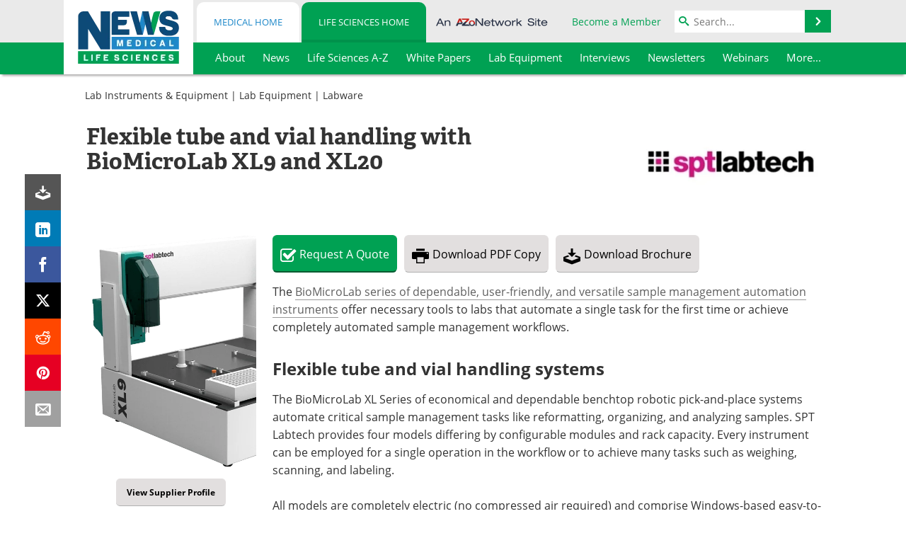

--- FILE ---
content_type: text/html; charset=utf-8
request_url: https://www.news-medical.net/Flexible-tube-and-vial-handling-with-BioMicroLab-XL9-and-XL20
body_size: 24883
content:


<!DOCTYPE html>
<html lang="en" itemscope itemtype="http://schema.org/WebPage">
<head>
<link rel="preconnect" href="https://use.typekit.net" />
<link rel="preconnect" href="https://p.typekit.net" />
<link rel="preconnect" href="https://cdn-ukwest.onetrust.com" />
<link rel="preconnect" href="https://securepubads.g.doubleclick.net" />
<link rel="preconnect" href="https://www.googletagmanager.com" /><meta charset="utf-8" /><meta http-equiv="X-UA-Compatible" content="IE=edge" /><meta name="viewport" content="width=device-width, initial-scale=1, minimum-scale=1" /><title>
	Flexible tube and vial handling with BioMicroLab XL9 and XL20 : Get Quote, RFQ, Price or Buy
</title>
<link rel="canonical" href="https://www.news-medical.net/Flexible-tube-and-vial-handling-with-BioMicroLab-XL9-and-XL20" />
<meta itemprop="name" content="Flexible tube and vial handling with BioMicroLab XL9 and XL20" />
<meta itemprop="description" content="The BioMicroLab XL9 and XL20 Series of reliable and affordable benchtop robotic pick and place systems are able to easily automate a variety of sample management tasks." />
<meta itemprop="image" content="https://www.news-medical.net/images/equipments/ImageForEquipment_6689_16832794801369239.png" />
<meta name="twitter:card" content="summary_large_image" />
<meta name="twitter:site" content="@NewsMedical" />
<meta name="twitter:title" content="Flexible tube and vial handling with BioMicroLab XL9 and XL20" />
<meta name="twitter:description" content="The BioMicroLab XL9 and XL20 Series of reliable and affordable benchtop robotic pick and place systems are able to easily automate a variety of sample management tasks." />
<meta name="twitter:image:src" content="https://www.news-medical.net/images/equipments/ImageForEquipment_6689_16832794801369239.png" />
<meta property="og:title" content="Flexible tube and vial handling with BioMicroLab XL9 and XL20" />
<meta property="og:type" content="website" />
<meta property="og:image" content="https://www.news-medical.net/images/equipments/ImageForEquipment_6689_16832794801369239.png" />
<meta property="og:url" content="https://www.news-medical.net/Flexible-tube-and-vial-handling-with-BioMicroLab-XL9-and-XL20" />
<meta property="og:description" content="The BioMicroLab XL9 and XL20 Series of reliable and affordable benchtop robotic pick and place systems are able to easily automate a variety of sample management tasks." />
<meta property="og:site_name" content="News-Medical" />
<meta property="fb:app_id" content="191532917554431" />
<meta name="referrer" content="unsafe-url" /><meta name="robots" content="max-snippet:-1, max-image-preview:large, max-video-preview:-1" />
    <script type="text/javascript">
        window.g_siteSection = 'lifesciences';
        window.g_hasSiteSections = true;
        window.g_cmpKind = 2;
        window.g_isIabTcfInUse = false;
        window.g_isIabGppInUse = false;
        window.bStrictCookies = undefined;
        window.g_cookiePolicyStatus = undefined;
        window.g_noAdSense = true;
        window.g_havePublishable = true;
        window.g_enableAnalytics = true;
        window.bRecordClientView = true;
        window.g_fetchPromotedItem = false;
        window.g_contentEmbedPromotedItemEligible = false;
        window.g_analyticsContentType = 'Life Sciences Equipment Item';
        window.g_endemicId = '7947';
        window.g_pageLoadStartOn = new Date();
        window._azoStartScripts = [];
        window.$ = function(fn) {
            if (typeof fn === 'function') { _azoStartScripts.push(fn); }
        };


    </script>

    <link rel="icon" href="/favicon-16x16.png" type="image/png" sizes="16x16" /><link rel="icon" href="/favicon-32x32.png" type="image/png" sizes="32x32" /><link rel="icon" href="/favicon-96x96.png" type="image/png" sizes="96x96" /><link rel="start" title="The Medical News" href="/" /><link type="application/rss+xml" rel="alternate" title="The Medical News (RSS)" href="https://www.news-medical.net/syndication.axd?format=rss" /><link type="application/atom+xml" rel="alternate" title="The Medical News (ATOM)" href="https://www.news-medical.net/syndication.axd?format=atom" /><meta http-equiv="content-type" content="text/html; charset=utf-8" />
<script>
  window.googleAnalyticsConfig = {
    'gaCode': 'G-ZD4LNWPK1L',
    'cookieDomain': 'news-medical.net'
  };
</script>

<script>
  window.zohoPageSenseConfig = {
    'id': '6f0275cb21084d91a66683b3f95c00ea'
  };
</script>
<meta name="msvalidate.01" content="F19F0E4C53AF972CB554F2D6E02D6A95" />
<meta name="google-site-verification" content="O9YdVHPdPV4LcXLbPolbgWNCkqMfLIvjbuO_NGer4hk" />
<meta name="y_key" content="3022e9ac41851d3d" />

<link type="text/css" rel="stylesheet" href="https://www.news-medical.net/bundles/css/desktop/base?v=zJl9ydbmA3ulX9DwmwJstXmFaHECb0lOHdnA8vXSyis1" />
<link rel="stylesheet" href="https://use.typekit.net/iio3fgy.css" media="print" onload="this.media='all'; this.onload=null;">

    <script type="text/javascript">
        //<![CDATA[
        window.sSiteRoot = '/';
        window.isMobileWebsite = false;
        window.isMobileProSupplier = false;
        
        //]]>
    </script>

    
    <script type="text/javascript">

        window.dataLayer = window.dataLayer || [];
        function gtag() { dataLayer.push(arguments); }

        
        
            gtag('consent', 'default', {
                'ad_storage': 'denied',
                'analytics_storage': 'denied',
                'functionality_storage': 'denied',
                'personalization_storage': 'denied',
                'security_storage': 'granted',
                'ad_user_data': 'denied',
                'ad_personalization': 'denied'
            });
        

        function initAnalytics() {

            var config = window.googleAnalyticsConfig;
            if (config) {

                var gtagConfig = {
                    'anonymize_ip': true,
                    'cookie_domain': config.cookieDomain
                };

                if (window.g_analyticsContentType) {
                    gtagConfig['content_group'] = window.g_analyticsContentType;
                }

                

                var a = document.createElement('script');
                a.type = 'text/javascript';
                a.async = true;
                a.src = 'https://www.googletagmanager.com/gtag/js?id=' + config.gaCode;
                var s = document.getElementsByTagName('script')[0];
                s.parentNode.insertBefore(a, s);

                window.dataLayer = window.dataLayer || [];
                window.gtag = function () { dataLayer.push(arguments); };

                window.gtag('js', new Date());
                window.gtag('config', config.gaCode, gtagConfig);
            }

        }

        
            function initPlausible() {

                
                if (!window.googleAnalyticsConfig) {
                    return;
                }

                var plausibleDomain = 'news-medical.net';

                window.plausible = window.plausible || function () {(window.plausible.q = window.plausible.q || []).push(arguments)};

                var a = document.createElement('script');
                a.type = 'text/javascript';
                a.defer = true;
                a.setAttribute('data-domain', plausibleDomain);
                
                a.src = 'https://plausible.io/js/script.manual.js';
                var s = document.getElementsByTagName('script')[0];
                s.parentNode.insertBefore(a, s);

                $(function () {
                    Azom.recordPlausiblePageview();
                });
            }
        

    </script>

    
    <link type="text/css" rel="stylesheet" href="https://www.news-medical.net/bundles/css/desktop/equipment?v=2KfXdNNVHGkg1b65mXxZ6tPg_cXDAhZPAx1DECUinXE1" />


<script type="text/javascript">
    //<![CDATA[
    window.g_bSuppressSideSponsor = true;
    window.g_Have160Tower = false;
    window.g_Have300Tower = false;
    window.iScreenWidth = 0; // 0 = normal, 1 = wider, 2 = widest
    window.g_windowWidth = 0;
    window.g_towerPromoSpotRightPos = 0;
    
    g_windowWidth =
            window.innerWidth ||
            (!document.documentElement ? 0 : document.documentElement.clientWidth) ||
            (!document.body ? 0 : document.body.clientWidth) ||
            (!document.body ? 0 : document.body.offsetWidth);
    //var screenWidthCss = "";
    if (!g_bSuppressSideSponsor) {
        
        if (g_Have300Tower && g_windowWidth >= 1450) {
            iScreenWidth = 2; //screenWidthCss = "widest-screen-for-right-block";
            g_towerPromoSpotRightPos = ((g_windowWidth - 1100) / 2) - 300 - 20;
        } else if (g_Have160Tower && g_windowWidth >= 1310) {
            iScreenWidth = 1; //screenWidthCss = "wide-screen-for-right-block";
            g_towerPromoSpotRightPos = ((g_windowWidth - 1100) / 2) - 160 - 20;
        }
    }

    window.g_haveDesktopLeaderboardWidth = window.matchMedia("(min-width: 750px)").matches;
    window.g_haveSidebarWidth = window.matchMedia("(min-width: 992px)").matches;

    
    window.g_canShowAdSense = window.g_noAdSense === false && (g_haveSidebarWidth || window.g_havePublishable);
    

    
    window.g_displayableSlots = {
        desktopLeaderboard: g_haveDesktopLeaderboardWidth,
        desktopSquares: g_haveSidebarWidth,
        mobileTopLeaderboard: !g_haveDesktopLeaderboardWidth,
        mobileBottomLeaderboard: !g_haveDesktopLeaderboardWidth,
        mobileMiddleMrec: !g_haveSidebarWidth,
        mobileBottomMrec: !g_haveSidebarWidth,
        csi590x80: g_haveDesktopLeaderboardWidth,
        csi300x370: g_haveSidebarWidth
    };


    //]]>
</script>


<script type="application/ld+json">
{
  "@context": "http://schema.org",
  "@type": "Organization",
  "name": "News-Medical",
  "url": "https://www.news-medical.net/",
  "logo": "https://www.news-medical.net/themes/Standard/images/full_site_logo.png",
  "sameAs": [
     "https://www.facebook.com/NewsMedical",
     "https://twitter.com/NewsMedical"
  ]
}
</script>

<script type="application/ld+json">
{
  "@context": "http://schema.org",
  "@type": "WebSite",
  "name": "News-Medical",
  "url": "https://www.news-medical.net/",
  "potentialAction": {
     "@type": "SearchAction",
     "target": "https://www.news-medical.net/medical/search?q={search_term_string}",
     "query-input": "required name=search_term_string"
  }
}
</script>
<meta name="description" content="The BioMicroLab XL9 and XL20 Series of reliable and affordable benchtop robotic pick and place systems are able to easily automate a variety of sample management tasks." /><meta name="keywords" content="BioMicroLab XL9, BioMicroLab XL20, BioMicroLab" /></head>

<body class="site-body sharebox-pending-init site-section-life-sciences active-menu-life-sciences azthena-chat-bubble-off">

    


    <script type="text/javascript">

        
        var googletag = googletag || {};
        googletag.cmd = googletag.cmd || [];

        window.g_areSiteAdsInitialized = false;
        window.g_displayAdsToRender = [];

        function pushDisplayAd(fn) {
            if (window.g_areSiteAdsInitialized) {
                googletag.cmd.push(fn);
            } else {
                window.g_displayAdsToRender.push(fn);
            }
        }

    </script>

    

        <script type="text/javascript">
            window.g_ear = true;
        </script>
        
            <script async="async" src="https://securepubads.g.doubleclick.net/tag/js/gpt.js"></script>
            
            <script type="text/javascript">
                

                
                var g_dfpSlots = [];

                

            </script>
        

        <script type='text/javascript'>
        //<![CDATA[
            window._requestedAdSlots = [];
            window._receivedAdSlots = [];
            window._renderedAdSlots = [];

            var g_dfpTargeting = [
                { k: "site", v: "nm" },
        { k: "spcontentnoads", v: "yes" },
        { k: "lifescinoadsense", v: "yes" }
            ];

            function initSiteAds() {
                

                
                

                
                if (!window.g_canShowAdSense) {
                    for (var s = 0; s < g_dfpSlots.length; s++) {
                        var slot = g_dfpSlots[s];
                        if (slot.noasaduid && slot.aduid !== slot.noasaduid) {
                            slot.aduid = slot.noasaduid;
                            
                        }
                    }
                }

                

                
                g_dfpTargeting.push({ k: "hostname", v: window.location.hostname });

                if (!window.g_isTargetingEnabled) {
                    g_dfpTargeting.push({ k: "npa", v: "yes" });
                }

                
                googletag.cmd.push(function () {

                    for (var s = 0; s < g_dfpSlots.length; s++) {
                        var slot = g_dfpSlots[s];
                    
                        if (slot.oop) {
                            slot.slotObj = googletag.defineOutOfPageSlot(slot.aduid, slot.eid).addService(googletag.pubads());
                        } else {
                            slot.slotObj = googletag.defineSlot(slot.aduid, slot.szs, slot.eid).addService(googletag.pubads());
                            if (slot.sced) {
                                slot.slotObj.setCollapseEmptyDiv(true);
                            }
                        }
                    }


                    if (g_dfpTargeting.length) {
                        for (var t = 0; t < g_dfpTargeting.length; t++) {
                            googletag.pubads().setTargeting(g_dfpTargeting[t].k, g_dfpTargeting[t].v);
                        }
                    }

                    
                    
                    if (!window.g_isIabTcfInUse && !g_isIabGppInUse && !window.g_isTargetingEnabled) {
                        
                        googletag.pubads().setPrivacySettings({
                            'restrictDataProcessing': true,
                            'nonPersonalizedAds': true
                        });
                    }
                    
                    googletag.pubads().addEventListener('slotRequested', function (e) { if (typeof Azom === 'undefined') { _requestedAdSlots.push(e); } else { Azom.onAdSlotRequested(e); } });
                    googletag.pubads().addEventListener('slotResponseReceived', function (e) { if (typeof Azom === 'undefined') { _receivedAdSlots.push(e); } else { Azom.onAdSlotResponseReceived(e); } });
                    googletag.pubads().addEventListener('slotRenderEnded', function (e) { if (typeof Azom === 'undefined') { _renderedAdSlots.push(e); } else { Azom.onAdSlotRendered(e); } });

                    

                    
                    googletag.pubads().enableLazyLoad({
                    
                        fetchMarginPercent: -1,
                    
                        renderMarginPercent: 100,
                    
                        mobileScaling: window.g_ear ? 1.5 : 1.1  
                    });

                    
                    if (googletag.pubads().getSlots().length < 1) {
                        Azom.onNoAdSlotsForPage();
                    } else if (window.g_haveSidebarWidth) {
                        Azom.onDesktopOnlyAdSlots();
                    }

                    
                    
                        googletag.pubads().enableSingleRequest();
                    
                    googletag.enableServices();

                });

                ////////////////

                if (typeof g_displayAdsToRender !== 'undefined' && g_displayAdsToRender.length) {

                    
                    while (g_displayAdsToRender.length) {

                        

                        
                        var item = g_displayAdsToRender.shift();

                        googletag.cmd.push(item);

                        
                        item = null;
                    }
                }

                ////////////////

                window.g_areSiteAdsInitialized = true;

                

            }

        //]]>
        </script>
    

    <script type="text/javascript">

        window.g_azoReadCookie = function (name) {
            var nameEQ = name + "=";
            var ca = document.cookie.split(';');
            for (var i = 0; i < ca.length; i++) {
                var c = ca[i];
                while (c.charAt(0) == ' ') c = c.substring(1, c.length);
                if (c.indexOf(nameEQ) == 0) return c.substring(nameEQ.length, c.length);
            }
            return null;
        };

        

        
            function updateGoogleConsentModeUserPreferences() {

                var cp = typeof BlogEngine === 'object' ? BlogEngine.getVisitorCookieAndPrivacyPreferences() : null;

                var performance = (cp ? cp.performance : window.g_isPerformanceEnabled) ? true : false;
                var functional = (cp ? cp.functional : window.g_isFunctionalEnabled) ? true : false;
                var targeting = (cp ? cp.targeting : window.g_isTargetingEnabled) ? true : false;

                

                gtag('consent', 'update', {
                    'ad_storage': targeting ? 'granted' : 'denied',
                    'analytics_storage': performance ? 'granted' : 'denied',
                    'functionality_storage': functional ? 'granted' : 'denied',
                    'personalization_storage': targeting ? 'granted' : 'denied',
                    'security_storage': 'granted',
                    'ad_user_data': targeting ? 'granted' : 'denied',
                    'ad_personalization': targeting ? 'granted' : 'denied'
                });
            }
        

        function canRunPerformanceAnalytics() {
            
            if ((window.g_enableAnalytics && !g_azoReadCookie('isstffvstr')) || g_azoReadCookie('analytics-on')) {
                return true;
            } else {
                return false;
            }
        }

        if (canRunPerformanceAnalytics() && typeof initPlausible === 'function') {
            initPlausible();
        }

        
        window.g_hasActionsOnConsentsAvailableRun = false;

        function actionsOnConsentsAvailable() {

            if (window.g_hasActionsOnConsentsAvailableRun) {
                return;
            }

            window.g_hasActionsOnConsentsAvailableRun = true;

            var cp = '';

            if (window.g_cmpKind === 2) { 

                cp =
                    (OnetrustActiveGroups.includes('C0002') ? '1' : '0') +  
                    (OnetrustActiveGroups.includes('C0003') ? '1' : '0') +  
                    (OnetrustActiveGroups.includes('C0004') ? '1' : '0');   

            } else {
                cp = g_azoReadCookie('cookiepolicy');
            }

            if (cp && cp.length !== 3) {
                cp = null;
            }

            
            var isCookieBarShown = cp ? false : !!g_azoReadCookie('cookiebarshown');

            var currentCookieNoticeBarStatus = 0;

            function configureCookieNoticeBar() {

                
                if (window.g_cmpKind !== 1) {
                    return;
                }

                
                if (cp) {
                    return;
                }

                var showFullBar = typeof bStrictCookies === 'boolean' && bStrictCookies;
                var newCookieNoticeBarStatus = showFullBar ? 2 : 1;

                

                if (currentCookieNoticeBarStatus === newCookieNoticeBarStatus) {
                    
                    return;
                }

                
                try {
                    var root = document.getElementsByTagName('html')[0];
                    
                    if (root && root.classList) {

                        root.classList.toggle('show-cookie-bar', true);
                        root.classList.toggle('show-cookie-bar-standard', !showFullBar);
                        root.classList.toggle('show-cookie-bar-full', showFullBar);

                        currentCookieNoticeBarStatus = newCookieNoticeBarStatus;
                    }
                } catch (e) {
                    
                }
            }

            var areCookieCategoriesSet = false;

            function evaluateCookiePolicyStatus() {

                if (areCookieCategoriesSet) {
                    return;
                }

                var canSetCookieCategories = false;

                if (window.g_cmpKind !== 1) { 
                    canSetCookieCategories = true;
                } else {

                    
                    canSetCookieCategories =
                        g_cookiePolicyStatus === 1 ||
                        g_cookiePolicyStatus === 2 ||
                        (g_cookiePolicyStatus === 3 && typeof bStrictCookies === 'boolean');

                }

                if (canSetCookieCategories) {

                    if (window.g_cmpKind !== 1) { 
                        window.g_isTargetingEnabled = cp[2] === '1';
                        window.g_isPerformanceEnabled = cp[0] === '1';
                        window.g_isFunctionalEnabled = cp[1] === '1';
                    } else {

                        
                        window.g_isTargetingEnabled =
                            (cp && cp[2] === '1') ||
                            (!bStrictCookies && !cp && isCookieBarShown);

                        window.g_isPerformanceEnabled =
                            (cp && cp[0] === '1') ||
                            (!bStrictCookies && !cp && isCookieBarShown);

                        window.g_isFunctionalEnabled =
                            (cp && cp[1] === '1') ||
                            (!bStrictCookies && !cp && isCookieBarShown);

                    }

                    areCookieCategoriesSet = true;

                    

                    
                        updateGoogleConsentModeUserPreferences();
                    

                    

                    
                    if (canRunPerformanceAnalytics()) {
                        initAnalytics();
                    }

                    
                    if (typeof initSiteAds === 'function') {
                        initSiteAds();
                    }

                    $(function() {

                        
                        BlogEngine.incrementTopicUpdateNotificationPageCounter();
                        
                        BlogEngine.loadConsentDependentScripts();

                        
                        if (bRecordClientView && typeof contentViewData !== 'undefined') {
                            
                            Azom.recordClientView();
                        } else {
                            
                        }

                        
                        Azom.loadAdSenseAds();

                        

                        
                        Azom.checkInboundDetails();
                    });
                }
            }

            function evaluateGeoLocation(location) {

                

                var country = '';
                var region = '';

                if (window.g_cmpKind === 2) {
                    var otLocationData = OneTrust.getGeolocationData();
                    country = !otLocationData ? '' : (otLocationData.country || '').toString().toUpperCase();
                    region = !otLocationData ? '' : (otLocationData.state || '').toString().toUpperCase();
                } else if (location) {
                    country = (location.country || '').toString().toUpperCase();
                    region = (location.region || '').toString().toUpperCase();
                } else {
                    country = (g_azoReadCookie('azocountry') || '').toString();
                }


                if (typeof country === 'string' && country.length === 2) {

                    window.g_countryCode = country.toUpperCase();
                    window.g_regionCode = region.toUpperCase();

                    
                    if (window.g_countryCode === 'GB' && window.g_canShowAdSense) {
                        window.g_canShowAdSense = false;
                    }

                    window.bStrictCookies = window.g_countryCode === 'DE';

                    

                    if (window.g_cmpKind === 1) { 

                        $(function () {
                            Azom.createCookie("azocountry", country, 0);
                            BlogEngine.initCookieNoticeBar();
                        });

                    }

                }

                
                configureCookieNoticeBar();

                
                evaluateCookiePolicyStatus();

            }

            function onGetCountryProblem() {
                

                
                window.bStrictCookies = true;

                evaluateCookiePolicyStatus();
            }

            function lookupCountryIfNeeded() {

                if (window.g_cmpKind !== 1) { 
                    return;
                }

                if (window.g_countryCode) {
                    
                }
                if (!window.g_countryCode) {
                    
                    if (typeof fetch === 'undefined') {
                        
                        onGetCountryProblem();
                    } else {
                        fetch('/cdn-cgi/trace')
                            .then(function (resp) { return resp.text(); })
                            .then(function (data) {
                                var foundCountry = false;
                                if (!data || typeof data !== 'string') {
                                    
                                } else {
                                    var match = data.match(/\bloc=([a-z]{2})/i);
                                    if (!match || !match.length || match.length < 2) {
                                        
                                    } else {
                                        foundCountry = true;
                                        evaluateGeoLocation({ country: match[1], region: null });
                                        
                                    }
                                }

                                if (!foundCountry) {
                                    onGetCountryProblem();
                                }
                            })
                            .catch(function (error) {
                                
                                onGetCountryProblem();
                            });
                    }
                }
            }

            /////////////////

            

            if (window.g_cmpKind === 1) {

                if (cp) {
                    window.g_cookiePolicyStatus = 1;
                } else if (!isCookieBarShown) {
                    window.g_cookiePolicyStatus = 2;
                } else {
                    window.g_cookiePolicyStatus = 3;
                }

                
            }

            evaluateGeoLocation(null);

            lookupCountryIfNeeded();

        } 

    </script>

    

        <script>
            
        </script>

        <script>
            
        </script>

        
        <script src="https://cdn-ukwest.onetrust.com/scripttemplates/otSDKStub.js" async type="text/javascript" charset="UTF-8" data-domain-script="f362e18d-20d8-4df3-ba3d-631ebffb71e2" ></script>
        <script type="text/javascript">
            window.g_isOneTrustAvailable = false;
            window.g_areInitialOneTrustConsentsAvailable = false;
            window.g_oneTrustRequireBannerInteraction = false;
            function OptanonWrapper() {
                if (!window.g_isOneTrustAvailable) {
                    window.g_isOneTrustAvailable = true;

                    if (typeof window.__tcfapi === 'function') {
                        window.g_isIabTcfInUse = true;
                        
                    }

                    if (typeof window.__gpp === 'function') {
                        window.g_isIabGppInUse = true;
                    }

                    
                }
                

                if (window.g_areInitialOneTrustConsentsAvailable) {
                    $(function () {
                        BlogEngine.onOneTrustConsentsUpdated();
                    });
                } else {

                    $(function () {
                        var isBoxClosed = !!Azom.readCookie('OptanonAlertBoxClosed');
                        if (!window.g_areInitialOneTrustConsentsAvailable) {

                            
                            var isBannerOverlayVisible = $('.ot-fade-in').is(':visible');
                            var areConsentsAvailableForProcessing = !isBannerOverlayVisible || isBoxClosed;
                            if (!areConsentsAvailableForProcessing) {
                                window.g_oneTrustRequireBannerInteraction = true;
                            } else {
                                window.g_areInitialOneTrustConsentsAvailable = true;
                                
                                window.setTimeout(actionsOnConsentsAvailable, 1);
                            }
                        }
                    });

                }
            }
        </script>
        

    

    

    



    

    <div id="body-wrap">

        <div id="wide-screen-container">

            <div class="page-wrap">


                <div class="container main-content-left">
                    <form method="post" action="/Flexible-tube-and-vial-handling-with-BioMicroLab-XL9-and-XL20" id="aspnetForm">
<div class="aspNetHidden">
<input type="hidden" name="__VIEWSTATE" id="__VIEWSTATE" value="5lHXVgVsuxhHSJ6JfIUT3HcNUmvS0OFVuceudP33u2fLYkruUQ/chLoEHnMWdZd25t7fmmkfmKm9wbUy8cJqh5Z8IIfJhEhpM4SjQlLgHwO2RedAEXbV34IQYGZe1nNs/[base64]/qmlyNx0+8T07CDmDgl3LlP4ykWEFua91kaT65EEcOqsF/qYy9Rx1Hp/1isLyLhrjL8gR/JSQnvAV/w6GSAmK3VLgd5vxs6XU+UPxTPaxMyPfGM3A06Co7d0fkTUUV0R8ls2YcqjvwK0qSsG2lRcN9ocG5jhUd/9uvF74c/C33diFWa7XuccHoSZLyzXSOBsNzKvA57JJmCQrp/6ZFQyxLzBh2JbSPzXVuRBEDQ0rjoRzq6k5xylmMFi3pcLw18O2rkhTUHw4NA92D03o7GT90h9dz9O7Bl0xvuOtnFHlP+UhPpA9ZvgeKXk0A3hjOhdakcZPWJ6ur3T+j+3H338lG7jTRn6eUn2EV8NakqXeCkZGu7G427lRshPGFxAR5K1c0hrN1eWTfjmaDk5U=" />
</div>


<script type="text/javascript">
//<![CDATA[
function registerVariables(){BlogEngine.webRoot='/';BlogEngine.i18n.hasRated='You already rated this article';BlogEngine.i18n.savingTheComment='Saving the comment...';BlogEngine.i18n.comments='Comments';BlogEngine.i18n.commentWasSaved='The comment was saved. Thank you for the feedback';BlogEngine.i18n.commentWaitingModeration='Thank you for the feedback. The comment is now awaiting moderation';BlogEngine.i18n.cancel='Cancel';BlogEngine.i18n.filter='Filter';BlogEngine.i18n.apmlDescription='Enter the URL to your website or to your APML document';BlogEngine.i18n.beTheFirstToRate='Be the first to rate this article';BlogEngine.i18n.currentlyRated='Currently rated {0} by {1} {2}';BlogEngine.i18n.ratingHasBeenRegistered='Your rating has been registered. Thank you!';BlogEngine.i18n.rateThisXStars='Rate this {0} star{1} out of 5';};//]]>
</script>

<div class="aspNetHidden">

	<input type="hidden" name="__VIEWSTATEGENERATOR" id="__VIEWSTATEGENERATOR" value="08BDD361" />
	<input type="hidden" name="__EVENTVALIDATION" id="__EVENTVALIDATION" value="KU3N85WL1yOe2ms/2u3l5+y/9Lx/JDEVNx9i+DC5GEHtRb6fm2cErHmuyG6ItO5bs6Ik5ozQ3jKB6b3cYRbtaF5hkcGVDFjL8H8rr4KvF44mncPnn1RHUHRjt04dL/YmNgvW1S7CebJbyMppw89tR8hW5D0=" />
</div>

                        <div class='overlay-content-wrapper'>
                            <div id='social-login-overlay-simple-container'></div>
                            <div id='social-login-overlay-full-container' class='mfp-with-anim'></div>
                        </div>

                <header>
                    <a class="skip-link sr-only sr-only-focusable" href="#main">Skip to content</a>
                    <nav class="main-menu container menu-container">

                                <div class="logo col-sm-2 col-xs-12">
                                    <a href="/">
                                        <picture>
                                            
                                            <source srcset="https://www.news-medical.net/themes/Standard/images/nm-logo-4-@2x.png 2x, https://www.news-medical.net/themes/Standard/images/nm-logo-4-@3x.png 3x, https://www.news-medical.net/themes/Standard/images/nm-logo-4.png" media="(min-width: 768px)" width="143" height="75" />
                                            <source srcset="https://www.news-medical.net/themes/Standard/images/news_medical_and_life_sciences_logo_1000w.png 2x, https://www.news-medical.net/themes/Standard/images/news_medical_and_life_sciences_logo_600w.png" media="(max-width: 767px)" width="600" height="56" />
                                            <img class="img-responsive center-block" src="https://www.news-medical.net/themes/Standard/images/nm-logo-4.png" alt="News-Medical" width="143" height="75" />
                                        </picture>
                                    </a>
                                </div>

                                <div class="mobile-moremenu-wrap visible-xs-block">
                                    <a class="moremenu mobile-menu">
                                        <svg xmlns="http://www.w3.org/2000/svg" viewBox="0 0 448 512"><!-- Font Awesome Free 5.15.4 by @fontawesome - https://fontawesome.com License - https://fontawesome.com/license/free (Icons: CC BY 4.0, Fonts: SIL OFL 1.1, Code: MIT License) --><path fill="currentColor" d="M16 132h416c8.837 0 16-7.163 16-16V76c0-8.837-7.163-16-16-16H16C7.163 60 0 67.163 0 76v40c0 8.837 7.163 16 16 16zm0 160h416c8.837 0 16-7.163 16-16v-40c0-8.837-7.163-16-16-16H16c-8.837 0-16 7.163-16 16v40c0 8.837 7.163 16 16 16zm0 160h416c8.837 0 16-7.163 16-16v-40c0-8.837-7.163-16-16-16H16c-8.837 0-16 7.163-16 16v40c0 8.837 7.163 16 16 16z"/></svg>
                                        <span class="sr-only">Menu</span>
                                    </a>
                                </div>


                                <div class="nav-right col-sm-10 col-xs-12">

                                    <div class="user-menu">
                                        <div class="row">
                                            <div class="col-sm-7 hidden-xs site-sections-menu-wrap">
                                                <div class="site-sections-menu">
                                                    <a href="/medical" class="site-section-menu-btn-medical">Medical Home</a>
                                                    <a href="/life-sciences" class="site-section-menu-btn-life-sciences active-site-sections-menu-btn">Life Sciences Home</a>
                                                </div>
                                                <div class="an-azonetwork-site"><a class="an-azonetwork-site" href="/suppliers/AZoNetwork-UK-Ltd.aspx"><img src="https://www.news-medical.net/images/an-azonetwork-site.svg" alt="An AZoNetwork Site" width="158" height="16" /></a></div>
                                            </div>
                                            <div class="col-sm-5 col-xs-12 menu-top-right">

                                                <div class="user-info">
                                                    <a href="/azoprofile/login/" onclick="return AZoProfileUtils.showAZoProfileLoginFullOverlay(null, null);" class="login-signup"><span>Become a Member</span></a>
                                                    <div id='profile-login-content' class='profile-login-content'></div>
                                                    <!-- populated client side -->
                                                </div>
                                            
                                                <div class="search-input-group input-group">

                                                    <span class="icon-search"></span>
                                                    <input aria-labelledby="searchLabel" type="search" id="globalSearchField" class="form-control searchfield" placeholder="Search..." maxlength="200" value="" data-search-btn-selector="#globalSearchButton" />

                                                    
                                                    <div class="input-group-addon search-btn-wrap">
                                                        <button class="search-btn" onclick="return BlogEngine.search('globalSearchField');" onkeypress="return BlogEngine.search('globalSearchField');">
                                                            <span aria-hidden="true" class="icon-arrow-right"></span>
                                                            <span id="searchLabel" class="sr-only">Search</span>
                                                        </button>
                                                    </div>

                                                </div>
                                            </div>

                                        </div>
                                    </div>

                                    
                                        <ul aria-hidden="true" class="menu main-nav-menu top-nav-menu-medical">
                                            <li class="hidden-sm hidden-md hidden-lg mobile-menu-medical-home"><a href="/medical"><span>Medical Home</span></a></li>
                                            <li class="hidden-sm hidden-md hidden-lg mobile-menu-life-sciences-home"><a href="/life-sciences"><span>Life Sciences Home</span></a></li>
                                            <li><a href="/medical/about"><span>About</span></a></li>
                                            <li><a href="/condition/Coronavirus-Disease-COVID-19"><span>COVID-19</span></a></li>
                                            <li><a href="/medical/news"><span>News</span></a></li>
                                            <li><a class="content-hub-link" href="/medical-a-z.aspx"><span>Health A-Z</span></a></li>
                                            <li><a href="/drugs-a-z.aspx"><span>Drugs</span></a></li>
                                            <li><a href="/Clinical-and-Diagnostics"><span>Medical Devices</span></a></li>
                                            <li><a href="/medical/interviews"><span>Interviews</span></a></li>
                                            <li class="menu-item-on-wide-device"><a href="/medical/whitepapers"><span>White Papers</span></a></li>
                                            
                                            <li class="hidden-xs"><a class="moremenu">More...</a></li>
                                            
                                            <li class="hidden-sm hidden-md hidden-lg"><a href="/mediknowledge"><span>MediKnowledge</span></a></li>
                                            <li class="hidden-sm hidden-md hidden-lg"><a href="/medical/ebooks"><span>eBooks</span></a></li>
                                            <li class="hidden-sm hidden-md hidden-lg"><a href="/medical/posters"><span>Posters</span></a></li>
                                            <li class="hidden-sm hidden-md hidden-lg"><a href="/medical/podcasts"><span>Podcasts</span></a></li>
                                            <li class="hidden-sm hidden-md hidden-lg"><a href="/medical/newsletters"><span>Newsletters</span></a></li>
                                            <li class="hidden-sm hidden-md hidden-lg"><a href="/Consumer-Products"><span>Health &amp; Personal Care</span></a></li>
                                            <li class="hidden-sm hidden-md hidden-lg"><a href="/medical/contact"><span>Contact</span></a></li>
                                            <li class="hidden-sm hidden-md hidden-lg"><a href="/medical/team"><span>Meet the Team</span></a></li>
                                            <li class="hidden-sm hidden-md hidden-lg"><a href="/medical/advertise"><span>Advertise</span></a></li>
                                            <li class="hidden-sm hidden-md hidden-lg"><a href="/life-sciences/search"><span>Search</span></a></li>
                                            <li class="hidden-sm hidden-md hidden-lg mobile-menu-profile-become-member">
                                                <a href="/azoprofile/login/" onclick="return AZoProfileUtils.showAZoProfileLoginFullOverlay(null, null);" class="login-signup"><span>Become a Member</span></a>
                                            </li>
                                        </ul>
                                        <div class="hub-menu-desktop medical-hub-menu">
        <h2>Top Health Categories</h2>
        
                <div class="row">
            
                
                
                        <div class="col-xs-4">
                            <ul class="hub-menu-items">
                    
                        <li class="hub-menu-item">
                            <a href="/condition/Coronavirus-Disease-COVID-19">Coronavirus Disease COVID-19</a></li>
                    
                        <li class="hub-menu-item">
                            <a href="/condition/Diet-Nutrition">Diet &amp; Nutrition</a></li>
                    
                        <li class="hub-menu-item">
                            <a href="/condition/Artificial-Intelligence">Artificial Intelligence</a></li>
                    
                        <li class="hub-menu-item">
                            <a href="/condition/Allergies">Allergies</a></li>
                    
                        <li class="hub-menu-item">
                            <a href="/condition/Alzheimers-Dementia">Alzheimer&#39;s &amp; Dementia</a></li>
                    
                        <li class="hub-menu-item">
                            <a href="/condition/Arthritis-Rheumatology">Arthritis &amp; Rheumatology</a></li>
                    
                        <li class="hub-menu-item">
                            <a href="/condition/Breast-Cancer">Breast Cancer</a></li>
                    
                        </ul>
                        </div>
                    
            
                
                
                        <div class="col-xs-4">
                            <ul class="hub-menu-items">
                    
                        <li class="hub-menu-item">
                            <a href="/condition/Breastfeeding">Breastfeeding</a></li>
                    
                        <li class="hub-menu-item">
                            <a href="/condition/Cold-Flu-Cough">Cold, Flu &amp; Cough</a></li>
                    
                        <li class="hub-menu-item">
                            <a href="/condition/Dermatology">Dermatology</a></li>
                    
                        <li class="hub-menu-item">
                            <a href="/condition/Diabetes">Diabetes</a></li>
                    
                        <li class="hub-menu-item">
                            <a href="/condition/Eating-Disorders">Eating Disorders</a></li>
                    
                        <li class="hub-menu-item">
                            <a href="/condition/Eye-Health">Eye Health</a></li>
                    
                        <li class="hub-menu-item">
                            <a href="/condition/Gastrointestinal-Health">Gastrointestinal Health</a></li>
                    
                        </ul>
                        </div>
                    
            
                
                
                        <div class="col-xs-4">
                            <ul class="hub-menu-items">
                    
                        <li class="hub-menu-item">
                            <a href="/condition/Heart-Disease">Heart Disease</a></li>
                    
                        <li class="hub-menu-item">
                            <a href="/condition/Lung-Cancer">Lung Cancer</a></li>
                    
                        <li class="hub-menu-item">
                            <a href="/condition/Mental-Health">Mental Health</a></li>
                    
                        <li class="hub-menu-item">
                            <a href="/condition/Parkinsons-Disease">Parkinson&#39;s Disease</a></li>
                    
                        <li class="hub-menu-item">
                            <a href="/condition/Pregnancy">Pregnancy</a></li>
                    
                        <li class="hub-menu-item">
                            <a href="/condition/Sleep">Sleep</a></li>
                    
                        <li class="hub-menu-item">
                            <a href="/condition/Urology">Urology</a></li>
                    
                        <li class="hub-menu-item">
                            <a class="view-all-topics" href="/medical-a-z.aspx">View Health A-Z</a></li>
                    
                        </ul>
                        </div>
                    
            
                </div>
            </div>






<div class="hub-menu-mobile medical-hub-menu-mobile">
        <h2><span class="close-mobile-hub-menu">&times;</span>Top Health Categories</h2>
        
                <ul class="menu">
            
                <li><a href="/condition/Coronavirus-Disease-COVID-19"><span>Coronavirus Disease COVID-19</span></a></li>
            
                <li><a href="/condition/Eating-Disorders"><span>Eating Disorders</span></a></li>
            
                <li><a href="/condition/Diet-Nutrition"><span>Diet &amp; Nutrition</span></a></li>
            
                <li><a href="/condition/Eye-Health"><span>Eye Health</span></a></li>
            
                <li><a href="/condition/Artificial-Intelligence"><span>Artificial Intelligence</span></a></li>
            
                <li><a href="/condition/Gastrointestinal-Health"><span>Gastrointestinal Health</span></a></li>
            
                <li><a href="/condition/Allergies"><span>Allergies</span></a></li>
            
                <li><a href="/condition/Heart-Disease"><span>Heart Disease</span></a></li>
            
                <li><a href="/condition/Alzheimers-Dementia"><span>Alzheimer&#39;s &amp; Dementia</span></a></li>
            
                <li><a href="/condition/Lung-Cancer"><span>Lung Cancer</span></a></li>
            
                <li><a href="/condition/Arthritis-Rheumatology"><span>Arthritis &amp; Rheumatology</span></a></li>
            
                <li><a href="/condition/Mental-Health"><span>Mental Health</span></a></li>
            
                <li><a href="/condition/Breast-Cancer"><span>Breast Cancer</span></a></li>
            
                <li><a href="/condition/Parkinsons-Disease"><span>Parkinson&#39;s Disease</span></a></li>
            
                <li><a href="/condition/Breastfeeding"><span>Breastfeeding</span></a></li>
            
                <li><a href="/condition/Pregnancy"><span>Pregnancy</span></a></li>
            
                <li><a href="/condition/Cold-Flu-Cough"><span>Cold, Flu &amp; Cough</span></a></li>
            
                <li><a href="/condition/Sleep"><span>Sleep</span></a></li>
            
                <li><a href="/condition/Dermatology"><span>Dermatology</span></a></li>
            
                <li><a href="/condition/Urology"><span>Urology</span></a></li>
            
                <li><a href="/condition/Diabetes"><span>Diabetes</span></a></li>
            
                <li class="empty-listitem"><span>&nbsp;</span></li>
            
                </ul>
            
        <div class="hub-menu-view-all-topics">
            <a id="hypViewAllMobile" href="/medical-a-z.aspx">View Health A-Z</a>
        </div>
    </div>



                                    
                                        <ul aria-hidden="true" class="menu main-nav-menu top-nav-menu-life-sciences">
                                            <li class="hidden-sm hidden-md hidden-lg mobile-menu-medical-home"><a href="/medical"><span>Medical Home</span></a></li>
                                            <li class="hidden-sm hidden-md hidden-lg mobile-menu-life-sciences-home"><a href="/life-sciences"><span>Life Sciences Home</span></a></li>
                                            <li><a href="/life-sciences/about"><span>About</span></a></li>
                                            <li><a href="/life-sciences/news"><span>News</span></a></li>
                                            <li><a  href="/life-sciences-a-z"><span>Life Sciences A-Z</span></a></li>
                                            <li><a href="/life-sciences/whitepapers"><span>White Papers</span></a></li>
                                            <li><a href="/Life-Science-and-Laboratory"><span>Lab Equipment</span></a></li>
                                            <li><a href="/life-sciences/interviews"><span>Interviews</span></a></li>
                                            <li><a href="/life-sciences/newsletters"><span>Newsletters</span></a></li>
                                            <li class="menu-item-on-wide-device"><a href="/life-sciences/webinars"><span>Webinars</span></a></li>
                                            <li class="hidden-xs"><a class="moremenu">More...</a></li>
                                            <li class="hidden-sm hidden-md hidden-lg"><a href="/life-sciences/ebooks"><span>eBooks</span></a></li>
                                            <li class="hidden-sm hidden-md hidden-lg"><a href="/life-sciences/posters"><span>Posters</span></a></li>
                                            <li class="hidden-sm hidden-md hidden-lg"><a href="/life-sciences/podcasts"><span>Podcasts</span></a></li>
                                            <li class="hidden-sm hidden-md hidden-lg"><a href="/life-sciences/contact"><span>Contact</span></a></li>
                                            <li class="hidden-sm hidden-md hidden-lg"><a href="/life-sciences/team"><span>Meet the Team</span></a></li>
                                            <li class="hidden-sm hidden-md hidden-lg"><a href="/life-sciences/advertise"><span>Advertise</span></a></li>
                                            <li class="hidden-sm hidden-md hidden-lg"><a href="/life-sciences/search"><span>Search</span></a></li>
                                            <li class="hidden-sm hidden-md hidden-lg mobile-menu-profile-become-member">
                                                <a href="/azoprofile/login/" onclick="return AZoProfileUtils.showAZoProfileLoginFullOverlay(null, null);" class="login-signup"><span>Become a Member</span></a>
                                            </li>
                                            
                                        </ul>
                                        


                                <div class="sub-menu col-xs-12" aria-role="nav">
                                    
                                        <ul class="mobile-main mobile-main-medical serif hidden-xs">

                                            <li class="menu-item-on-wide-device"><a href="/medical/whitepapers">White Papers</a></li>
                                            <li><a href="/mediknowledge">MediKnowledge</a></li>
                                            <li><a href="/medical/ebooks">eBooks</a></li>
                                            <li><a href="/medical/posters">Posters</a></li>
                                            <li><a href="/medical/podcasts">Podcasts</a></li>
                                            
                                            <li><a href="/medical/newsletters"><span>Newsletters</span></a></li>
                                            <li><a href="/Consumer-Products"><span>Health &amp; Personal Care</span></a></li>
                                            <li><a href="/medical/contact">Contact</a></li>
                                            <li><a href="/medical/team">Meet the Team</a></li>
                                            <li><a href="/medical/advertise">Advertise</a></li>
                                            <li><a href="/life-sciences/search">Search</a></li>
                                            <li class="mobile-menu-profile-become-member">
                                                <a href="/azoprofile/login/" onclick="return AZoProfileUtils.showAZoProfileLoginFullOverlay(null);" class="login-signup"><span>Become a Member</span></a>
                                            </li>
                                            
                                            
                                        </ul>
                                    
                                    
                                        <ul class="mobile-main mobile-main-life-sciences serif hidden-xs">
                                            <li class="menu-item-on-wide-device"><a href="/life-sciences/webinars"><span>Webinars</span></a></li>
                                            <li><a href="/life-sciences/ebooks"><span>eBooks</span></a></li>
                                            <li><a href="/life-sciences/posters"><span>Posters</span></a></li>
                                            <li><a href="/life-sciences/podcasts"><span>Podcasts</span></a></li>
                                            <li><a href="/life-sciences/contact"><span>Contact</span></a></li>
                                            <li><a href="/life-sciences/team">Meet the Team</a></li>
                                            <li><a href="/life-sciences/advertise"><span>Advertise</span></a></li>
                                            <li><a href="/life-sciences/search"><span>Search</span></a></li>
                                            <li class="mobile-menu-profile-become-member">
                                                <a href="/azoprofile/login/" onclick="return AZoProfileUtils.showAZoProfileLoginFullOverlay(null);" class="login-signup"><span>Become a Member</span></a>
                                            </li>
                                        </ul>
                                    
                                </div>

                                    

                                    

                                </div>
                            </nav>
                        </header>

                        
                        


                <main id="main" tabindex="-1" class="main-container">

                            

    <script type="text/javascript">
        //<![CDATA[

        var DocReq = {
            itemType: 'equipment',
            itemName: 'Flexible tube and vial handling with BioMicroLab XL9 and XL20',
            formTitle: 'Flexible tube and vial handling with BioMicroLab XL9 and XL20',
            itemId: 6689
        };

        $(function() {
            Azom.initDocReqPage();
        });

        
        var PdfReq = {
            itemType: 'equipment',
            itemName: 'Flexible tube and vial handling with BioMicroLab XL9 and XL20',
            languageCode: '',
            formTitle: 'Flexible tube and vial handling with BioMicroLab XL9 and XL20 Printable Document (PDF)',
            itemId: 6689
        };

        $(function() {
            Azom.initPdfReqPage();
        });


        
        //magnificent popup for image and video
        $(function () {

            $("#videoLightBox").magnificPopup({
                disableOn: 0,
                type: 'iframe',
                removalDelay: 160,
                preloader: false,
                fixedContentPos: false,
                iframe: {
                    patterns: {
                        
                        youtube: {
                            index: 'youtube.com/',
                            id: 'v=',
                            src: '//www.youtube.com/embed/%id%?autoplay=1&amp;enablejsapi=1' // URL that will be set as a source for iframe.
                        }
                    }
                },
                callbacks: {
                    
                    open: function () {
                        var $iframe = $('.mfp-wrap .mfp-iframe');
                        if ($iframe.length !== 1) {
                            return;
                        }
                        
                        if ($iframe.hasClass('azo-yt-player')) {
                            return;
                        }
                        if (!Azom.getYouTubeVideoIdFromUrl($iframe.attr('src'))) {
                            
                            return;
                        };
                        $iframe.addClass('azo-yt-player');
                        Azom.loadYouTubeIframeApiAndWireUpYouTubeVideos();
                    },
                    beforeClose: function () {
                        
                        Azom.updateVideoWatchedTimesForAnyRunningVideos('dialog close');
                    }
                }
            });

            $(".light-box-image").magnificPopup({
                type: 'image',
                closeOnContentClick: true,
                closeBtnInside: false,
                fixedContentPos: true,
                mainClass: 'mfp-no-margins mfp-fade', // class to remove default margin from left and right side
                image: {
                    verticalFit: true
                }
            });

        });


        //]]>
    </script>


    <!-- Left Social Share Buttons -->
    

<input type="hidden" id="url-to-share" value="https://www.news-medical.net/Flexible-tube-and-vial-handling-with-BioMicroLab-XL9-and-XL20"/>
<div class="share-box">
    <ul class="showEmailShare">
        
        <li class="pdf-download no-count">
            <a href="#" class="request-pdf-download" title="Download PDF copy">
                <div class="share-wrapper">
                    <div aria-hidden="true" class="icon icon-download"></div>
                </div>
            </a>
        </li>
        
        <li class="linkedin">
            <a href="https://www.linkedin.com/shareArticle?mini=true&amp;url=https%3a%2f%2fwww.news-medical.net%2fFlexible-tube-and-vial-handling-with-BioMicroLab-XL9-and-XL20&amp;title=" title="LinkedIn" data-win-width="520" data-win-height="570" target="_blank">
                <div class="share-wrapper">
                    <div aria-hidden="true" class="icon icon-linkedin"></div>
                    <div class="count count-linkedin"></div>
                </div>
            </a>
        </li>
        <li class="facebook">
            <a href="https://www.facebook.com/sharer/sharer.php?u=https%3a%2f%2fwww.news-medical.net%2fFlexible-tube-and-vial-handling-with-BioMicroLab-XL9-and-XL20" title="Facebook" data-win-width="550" data-win-height="600" target="_blank">
                <div class="share-wrapper">
                    <div aria-hidden="true" class="icon icon-facebook"></div>
                    <div class="count count-facebook"></div>
                </div>
            </a>
        </li>
        <li class="twitter no-count">
            <a href="https://x.com/share?url=https%3a%2f%2fwww.news-medical.net%2fFlexible-tube-and-vial-handling-with-BioMicroLab-XL9-and-XL20&amp;text=" title="X" data-win-width="550" data-win-height="300" target="_blank">
                <div class="share-wrapper">
                    <div aria-hidden="true" class="icon icon-twitter-x"></div>
                </div>
            </a>
        </li>
        <li class="reddit no-count">
            <a href="https://www.reddit.com/submit?url=https%3a%2f%2fwww.news-medical.net%2fFlexible-tube-and-vial-handling-with-BioMicroLab-XL9-and-XL20" title="Reddit" data-win-width="575" data-win-height="600" target="_blank">
                <div class="share-wrapper">
                    <div aria-hidden="true" class="icon icon-reddit"></div>
                </div>
            </a>
        </li>
        
        <li class="pinterest no-count">
            <a href="http://pinterest.com/pin/create/button/?url=https%3a%2f%2fwww.news-medical.net%2fFlexible-tube-and-vial-handling-with-BioMicroLab-XL9-and-XL20" title="Pinterest" target="_blank">
                <div class="share-wrapper">
                    <div aria-hidden="true" class="icon icon-pinterest"></div>
                </div>
            </a>
        </li>
        
        <li class="email no-count">
            <a href="#" onclick="return Azom.displayShareViaEmail();" title="Email" target="_blank">
                <div class="share-wrapper">
                    <div aria-hidden="true" class="icon icon-envelop"></div>
                </div>
            </a>
        </li>
        
    </ul>
</div>
    


    <!-- Pdf Start print Point -->
    


    <!-- Top Title Box -->
    <div id="ctl00_cphBody_headerContent">

        <!-- Breadcrumbs -->
        <div class="postedIn breadCrumbs">
            <a href="/Life-Science-and-Laboratory">Lab Instruments &amp; Equipment</a> | <a href="/Life-Science-and-Laboratory/Lab-Equipment">Lab Equipment</a> | <a href="/Life-Science-and-Laboratory/Labware">Labware</a>
        </div>
      

          <!-- Image and Title -->
        
            <div class="row item-body content-item-body page-title-img-top with-img eq-page-title">
                <img id="ctl00_cphBody_imgMain" title="SPT Labtech logo." class="eq-supplier-logo" width="364" height="203" src="https://www.news-medical.net/image-handler/picture/2020/1/stp_logo.jpg" alt="SPT Labtech logo." />
                 <!--Title -->
                <h1 id="ctl00_cphBody_lblEquipmentTitle" class="eq-title-low page-title"> 
                    Flexible tube and vial handling with BioMicroLab XL9 and XL20
                </h1>
            </div>
        

        <!--Title with no supplier image -->
        


    </div>
    <!-- END | Top Title Box -->



     <!-- Left Column -->
    <div class="sidebar-container clear-padding main-sidebar-container eqd-left-side col-xs-12 col-md-3">
        <div class="equipment-page">
            <div id="ctas-2-outer-wrap" class="tablet-middle-box tablet-middle-box-2-cols">

                <div class="tablet-left">

                    <!-- Main EQ Image -->
                    <div id="ctl00_cphBody_mainEqImage" class="cta-image-box">
                        <a class="light-box-image" href="/images/equipments/ImageForEquipment_6689_16832794801369239.png" data-lightbox="iframe">
                            <img id="ctl00_cphBody_iImage" class="mobile-eq-image-center" width="450" height="626" src="https://www.news-medical.net/images/equipments/ImageForEquipment_6689_16832794801369239.png" alt="Flexible tube and vial handling with BioMicroLab XL9 and XL20" />
                            <div class="equipment-page-overlay-wrap"><i class="icon-search"></i></div>  
                        </a>
                    </div>

                    <!-- 2 sub Images/Video -->
                    
                    
                    <!-- 2 Supplier related CTA's -->
                    <ul class="cta-left-list">
                        <li id="ctl00_cphBody_viewSupplierProfileLi" class="gray-side-btn-small">
                            <a id="viewSupplierProfile" class="click-zone1" href="/suppliers/SPT-Labtech.aspx"><span>View Supplier Profile</span></a>
                        </li>
                        <li id="ctl00_cphBody_hypSideCtaVisitWebsiteLi" class="gray-side-btn-small">
                            <a id="hypSideCtaVisitWebsite" class="click-zone1" rel="sponsored noopener" href="https://bit.ly/3BgVO7f"><span>Visit Supplier Website</span></a>
                        </li>
                    </ul>

                    <!-- 2 text divs -->
                    <div class="cta-left-question">
                        <p>Need more information?</p>
                    </div>

                    <div class="cta-left-note">
                        <p>Let us help you with your inquiries, brochures and pricing requirements</p>
                    </div>

               
                    <!-- 3 CTA's -->
                    <ul class="cta-left-list left-ctas eq-full-width">
                        
                        
                            <li class="side-btn-rfq">
                                <a id="sidebarRfqButton" class="requestQuoteOneItem click-zone"><span>Request A Quote</span></a>
                            </li>
                        

                        <li class="gray-side-btn">
                            <a id="hypSideCtaPrintPdf" class="pdfRequest click-zone2"><span>Download PDF Copy</span></a>
                        </li>

                        
                            <li class="gray-side-btn">
                                <a id="hypSideCtaDownloadBrochure" class="docRequest click-zone2"><span>Download Brochure</span></a>
                            </li>
                        
                    </ul>
                </div>

                 
                    <!-- 3 CTA's Tablet -->
                    <div class="tablet-right eq-full-width">
                        <div class="center-mobile-ctas-tablet" style="font-size:16px;">
                            
    <div class="in-content-ctas-container in-content-ctas-container-top">
        <div class="in-content-ctas in-content-ctas-top cta-btns-cols-3">
            <ul>
                <li class="cta-rfq-eq"><a href="#" class="requestQuoteOneItem" onclick="return false;"><span><i class="icon-check-square-o cta-icon-size"></i><span class="cta-text-one-line"><span>Request</span> <span>A</span> <span>Quote</span></span></span></a></li><li class="cta-rfq-gray"><a href="#" class="request-pdf-download" onclick="return false;"><span><i class="icon-print cta-icon-size"></i><span class="cta-text-one-line"><span>Download</span> <span>PDF Copy</span></span></span></a></li><li class="cta-rfq-gray"><a href="#" class="docRequest" onclick="return false;"><span><i class="icon-download cta-icon-size"></i><span class="cta-text-one-line"><span>Download</span> <span>Brochure</span></span></span></a></li>
            </ul>
        </div>
        
    </div>
    

                        </div>
                    </div>
                


            </div>
        </div>
    </div>




       <!-- Main Content -->
     <div class="eqd-main-body col-xs-12 col-md-9">
         <div class="item-body content-item-body">
          
            <!-- Top Content CTAs -->
            <div class="center-mobile-ctas eq-full-width-mobile">
                
    <div class="in-content-ctas-container in-content-ctas-container-top">
        <div class="in-content-ctas in-content-ctas-top cta-btns-cols-3">
            <ul>
                <li class="cta-rfq-eq"><a href="#" class="requestQuoteOneItem" onclick="return false;"><span><i class="icon-check-square-o cta-icon-size"></i><span class="cta-text-one-line"><span>Request</span> <span>A</span> <span>Quote</span></span></span></a></li><li class="cta-rfq-gray"><a href="#" class="request-pdf-download" onclick="return false;"><span><i class="icon-print cta-icon-size"></i><span class="cta-text-one-line"><span>Download</span> <span>PDF Copy</span></span></span></a></li><li class="cta-rfq-gray"><a href="#" class="docRequest" onclick="return false;"><span><i class="icon-download cta-icon-size"></i><span class="cta-text-one-line"><span>Download</span> <span>Brochure</span></span></span></a></li>
            </ul>
        </div>
        
    </div>
    


                <!-- Supplier Logo Mobile Only-->
                <div class="eq-supplier-logo-mobile">
                    <img id="ctl00_cphBody_imgMainMob" title="SPT Labtech logo." class="mobile-eq-image-center" width="364" height="203" src="https://www.news-medical.net/image-handler/picture/2020/1/stp_logo.jpg" alt="SPT Labtech logo." />
                </div>
            </div>

            
            

             <!-- Content -->
            <div class="content">
                <div id="ctl00_cphBody_divText" class="page-content clearfix"><p>The <a href="https://bit.ly/3BgVO7f" target="_blank" rel="sponsored noopener">BioMicroLab series of dependable, user-friendly, and versatile sample management automation instruments</a> offer necessary tools to labs that automate a single task for the first time or achieve completely automated sample management workflows.</p>

<h2>Flexible tube and vial handling systems</h2>

<p>The BioMicroLab XL Series of economical and dependable benchtop robotic pick-and-place systems automate critical sample management tasks like reformatting, organizing, and analyzing samples. SPT Labtech provides four models differing by configurable modules and rack capacity. Every instrument can be employed for a single operation in the workflow or to achieve many tasks such as weighing, scanning, and labeling.</p>

<p>All models are completely electric (no compressed air required) and comprise Windows-based easy-to-use, integration-ready software, and are completely compatible with LIMS systems.</p>

<h3>XL9</h3>

<p>For 96-format microtubes, the <a href="https://bit.ly/3BgVO7f" target="_blank" rel="sponsored noopener">BioMicroLab XL9 tube handler</a> can be configured with labeling, sample tracking, and volume detection capabilities. With a nine-rack capacity, this is perfect for labs beginning with automation or inadequate benchtop space.</p>

<p align="center"><img alt="Flexible tube and vial handling with BioMicroLab XL9 and XL20" src="https://www.news-medical.net/images/equipments/ImageForEquipment_6689_16832795581844659.png" style="width: 450px; height: 622px;" width="450" height="622" /></p>

<p style="text-align: right;"><span style="color:#4e5f70;"><em>Image Credit: SPT Labtech</em></span></p>

<h3>XL20</h3>

<p>Like the XL9, the <a href="https://bit.ly/3BgVO7f" target="_blank" rel="sponsored noopener">BioMicroLab XL20 tube handler for 96-format microtubes</a> can be configured with sample tracking, labeling, and volume detection capabilities. Equipped with a more extensive deck holding 20 racks, the XL20 provides hours of &ldquo;walk-away&rdquo; time and is the perfect benchtop robot to use along with completely automated sample stores.</p>

<p align="center"><img alt="Flexible tube and vial handling with BioMicroLab XL9 and XL20" src="https://www.news-medical.net/images/equipments/ImageForEquipment_6689_16832795754162962.png" style="width: 450px; height: 423px;" width="450" height="423" /></p>

<p style="text-align: right;"><span style="color:#4e5f70;"><em>Image Credit: SPT Labtech</em></span></p>

<h3>XL100</h3>

<p>The BioMicroLab XL100 carries out&nbsp;complicated tube and vial handling tasks, such as volume detection of low sample volumes, labeling, de-capping, capping, re-arraying, etc. Compatible with tubes and vials of a maximum of 125 mm in height and developed with an interchangeable pick-head, labs can employ the same instrument for different vials and tubes.</p>

<p align="center"><img alt="Flexible tube and vial handling with BioMicroLab XL9 and XL20" src="https://www.news-medical.net/images/equipments/ImageForEquipment_6689_16832795916513564.png" style="width: 450px; height: 551px;" width="450" height="551" /></p>

<p style="text-align: right;"><span style="color:#4e5f70;"><em>Image Credit: SPT Labtech</em></span></p>

<h3>XL200</h3>

<p>Identical in function and capabilities to the XL100, but with a bigger deck capacity of 30 racks, the BioMicroLab XL200 also conducts complicated tube and vial handling tasks, such as&nbsp;volume detection of very low sample volumes, labeling, capping, de-capping, liquid transfer, re-array, etc. Compatible with the same kind of vials and tubes (up to 125mm in height), XL200 is perfect for labs that process high-volume runs or need deck spaces for wash areas, reagents, or tip boxes.</p>

<p align="center"><img alt="Flexible tube and vial handling with BioMicroLab XL9 and XL20" src="https://www.news-medical.net/images/equipments/ImageForEquipment_6689_16832796089508582.png" style="width: 450px; height: 495px;" width="450" height="495" /></p>

<p style="text-align: right;"><span style="color:#4e5f70;"><em>Image Credit: SPT Labtech</em></span></p>

<h2>Standalone volume detection for quality control</h2>

<p>The BioMicroLab VolumeCheck instruments employ patented non-contact ultrasonic technology to precisely diagnose the volume of each tube or well and output the volumes of a 384-well plate to an inbuilt, easy-to-use display in as quickly as 30 seconds. The BioMicroLab VolumeCheck is employed along with liquid handlers to guarantee the precision of assay plate preparation, in sample library inventory management workflows, and in any workflow that needs volume verification before or following other processing tasks. Featuring compatibility with an extensive range of labware, outstanding repeatability, and user-focused software, the BioMicroLab VolumeCheck offers labs a simple solution for automated volume verification.</p>

<h3>VC100</h3>

<p>The BioMicroLab VolumeCheck 100 aids in lab shift away from manual or visual inspection of tube racks and well plates by providing an automated substitute. With an economical price point, the BioMicroLab VolumeCheck 100 is perfect for labs requiring to combine detection of high or low volumes in uncapped 24-, 96-, and 48- format tube racks and well plates into their workflow.</p>

<p align="center"><img alt="Flexible tube and vial handling with BioMicroLab XL9 and XL20" src="https://www.news-medical.net/images/equipments/ImageForEquipment_6689_16832796254465908.png" style="width: 450px; height: 525px;" width="450" height="525" /></p>

<p style="text-align: right;"><span style="color:#4e5f70;"><em>Image Credit: SPT Labtech</em></span></p>

<h3>VC384</h3>

<p>Using the highest accuracy, quickest scan speed, and compatibility with the broadest range of labware, The BioMicroLab VolumeCheck 384 is the solution preferred for most labs. It is compatible with 384 well plates and uncapped tubes in 24-, 96-, and 48-format racks (no adapters or consumables are required), and gives back the volumes of a 384 well plate in as quickly as 30 seconds in quick scan mode.</p>

<p align="center"><img alt="Flexible tube and vial handling with BioMicroLab XL9 and XL20" src="https://www.news-medical.net/images/equipments/ImageForEquipment_6689_1683279641822356.png" style="width: 450px; height: 521px;" width="450" height="521" /></p>

<p style="text-align: right;"><span style="color:#4e5f70;"><em>Image Credit: SPT Labtech</em></span></p>

<h2>Automated tube and vial labeling</h2>

<h3>LabelPro</h3>

<p>The time-intensive process of printing and applying labels by hand is automated by the BioMicroLab LabelPro. Being accessible as a standalone printer or combined with a BioMicroLab XL Tube Handler for automated labeling and other tube handling tasks, the BioMicroLab LabelPro applies labels to cryovials, microtubes, Falcon conical centrifuge tubes, and glass vials. With included software, operators can develop uniform or unique labels with symbols or texts using any font, barcodes, and easily repeat labeling projects.</p>

<p align="center"><img alt="Flexible tube and vial handling with BioMicroLab XL9 and XL20" src="https://www.news-medical.net/images/equipments/ImageForEquipment_6689_16832797118553563.png" style="width: 450px; height: 571px;" width="450" height="571" /></p>

<p style="text-align: right;"><span style="color:#4e5f70;"><em>Image Credit: SPT Labtech</em></span></p>

<h2>Automated benchtop capping and decapping</h2>

<h3>AutoCap</h3>

<p>Right out of the box and ready to use, the BioMicroLab AutoCap<sup>&trade;</sup> makes it simple for operators to quickly add or remove screw caps for 96-format external or internal thread tubes. For labs with different kinds of tubes, the interchangeable capping tools enable operators to promptly alter the instrument to cap varied labware. A network connection or an onboard user-friendly 7-inch color touchscreen interface prevents repetitive strain injuries characteristic of capping tasks.</p>

<p align="center"><img alt="Flexible tube and vial handling with BioMicroLab XL9 and XL20" src="https://www.news-medical.net/images/equipments/ImageForEquipment_6689_16832797357104845.png" style="width: 450px; height: 464px;" width="450" height="464" /></p>

<p style="text-align: right;"><span style="color:#4e5f70;"><em>Image Credit: SPT Labtech</em></span></p>

<h2>Barcode scanning for sample tracking</h2>

<p>The BioMicroLab SampleScan<sup>&trade;</sup> full rack and single tube barcode scanners are user-friendly, dependable, and combine well with other systems. They can be employed to decode 2D barcodes on the base of cryovials, cryotubes, glass vials, and others in a vast collection of ANSI/SLAS standard labware.</p>

<p>BioMicroLab SampleScan systems can be employed in drug discovery laboratories and biorepositories worldwide and have been popular&nbsp;with&nbsp;thousands of users.</p>

<h3>Scan</h3>

<p>The BioMicroLab Scan integrates the newest camera and software technology with an advanced, compact design. Developed for high-speed barcode reading for both SBS and standard cyrobox format 2D barcoded tubes, this efficient new reader decodes most rack types within one second.</p>

<p align="center"><img alt="Flexible tube and vial handling with BioMicroLab XL9 and XL20" src="https://www.news-medical.net/images/equipments/ImageForEquipment_6689_16832797516245794.png" srcset="https://www.news-medical.net/image-handler/ts/20230505054235/ri/600/src/images/equipments/ImageForEquipment_6689_16832797516245794.png 600w, https://www.news-medical.net/image-handler/ts/20230505054235/ri/550/src/images/equipments/ImageForEquipment_6689_16832797516245794.png 550w, https://www.news-medical.net/image-handler/ts/20230505054235/ri/450/src/images/equipments/ImageForEquipment_6689_16832797516245794.png 450w" sizes="(min-width: 640px) 600px, (min-width: 480px) calc(100vw - 40px), calc(100vw - 30px)" style="width: 600px; height: 546px;" width="600" height="546" /></p>

<p style="text-align: right;"><span style="color:#4e5f70;"><em>Image Credit: SPT Labtech</em></span></p>

<h3>Scan +</h3>

<p>The BioMicroLab SampleScan Plus, a single tube reader, promptly decodes 1D and 2D barcodes into any open application without any extra software. The user hovers a tube over the scanning window, and the SampleScan Plus sounds a&nbsp;beep and flashes a light to show that the scan was efficient. USB drives this plug-and-play barcode reader, is compatible with a broad range of barcode kinds, and comprises a rugged metal chassis that can be used in various laboratory environments.</p>

<p align="center"><img alt="Flexible tube and vial handling with BioMicroLab XL9 and XL20" src="https://www.news-medical.net/images/equipments/ImageForEquipment_6689_16832797725999230.png" style="width: 365px; height: 644px;" width="365" height="644" /></p>

<p style="text-align: right;"><span style="color:#4e5f70;"><em>Image Credit: SPT Labtech</em></span></p>

<h3>Scan M</h3>

<p>Compatible with various 2D microtubes and cryotubes, the BioMicroLab SampleScan Mini scans a 96-format rack in 4 to 5 seconds. Users can scan a single tube by hovering it over the scanning window.</p>

<p align="center"><img alt="Flexible tube and vial handling with BioMicroLab XL9 and XL20" src="https://www.news-medical.net/images/equipments/ImageForEquipment_6689_16832797902142451.png" style="width: 450px; height: 427px;" width="450" height="427" /></p>

<p style="text-align: right;"><span style="color:#4e5f70;"><em>Image Credit: SPT Labtech</em></span></p>

<h3>Scan ES</h3>

<p>The versatile BioMicroLab SampleScan ES is compatible with the broadest range of labware and with integrated condensation reduction technology to scan frozen racks. It is the choice for labs with multiple tube formats. It is available with an integrated 1D reader to decode the rack ID from any side.</p>

<p align="center"><img alt="Flexible tube and vial handling with BioMicroLab XL9 and XL20" src="https://www.news-medical.net/images/equipments/ImageForEquipment_6689_16832798084724051.png" style="width: 450px; height: 443px;" width="450" height="443" /></p>

<p style="text-align: right;"><span style="color:#4e5f70;"><em>Image Credit: SPT Labtech</em></span></p>

<h3>Scan HS</h3>

<p>Within one second, the high-speed BioMicroLab SampleScan HS reader decodes a rack, which makes it the quickest model available. Alongside speed, it is perfect for decoding cryovials, thanks to embedded condensation reduction technology and cool room environment compatibility. BioMicroLab SampleScan HS is available with an integrated 1D reader to decode the rack ID from any side.</p>

<p align="center"><img alt="Flexible tube and vial handling with BioMicroLab XL9 and XL20" src="https://www.news-medical.net/images/equipments/ImageForEquipment_6689_16832799066074415.png" style="width: 308px; height: 635px;" width="308" height="635" /></p>

<p style="text-align: right;"><span style="color:#4e5f70;"><em>Image Credit: SPT Labtech</em></span></p>

<h3>Scan C</h3>

<p>The BioMicroLab SampleScan Cryo, a high-speed reader, has built-in technology to guarantee flawless operation while scanning frozen labware in cold environments. Developed for decoding 81/100 format cryoboxes and SBS format racks, the BioMicroLab SampleScan Cryo outputs barcodes within three seconds and is available with an integrated 1D reader to decode the rack ID from any side.</p>

<p align="center"><img alt="Flexible tube and vial handling with BioMicroLab XL9 and XL20" src="https://www.news-medical.net/images/equipments/ImageForEquipment_6689_16832799246003888.png" style="width: 345px; height: 630px;" width="345" height="630" /></p>

<p style="text-align: right;"><span style="color:#4e5f70;"><em>Image Credit: SPT Labtech</em></span></p>

<h2>BioMicroLab accessories</h2>

<h3>BioMicroLab Thaw</h3>

<p><strong>Process samples more efficiently</strong></p>

<p>Successfully thaw frozen samples in ANSI/SLAS racks to enhance workflow.&nbsp;A narrow footprint, simple operation, and no warm-up time make the Rack Thawing Station an ideal option for laboratories frustrated by the inefficiency of functioning with frozen tube racks.</p>

<p align="center"><img alt="Flexible tube and vial handling with BioMicroLab XL9 and XL20" src="https://www.news-medical.net/images/equipments/ImageForEquipment_6689_16832799495922135.png" style="width: 354px; height: 637px;" width="354" height="637" /></p>

<p style="text-align: right;"><span style="color:#4e5f70;"><em>Image Credit: SPT Labtech</em></span></p>

<h3>BioMicroLab XL Ionizer</h3>

<p>To enhance the precision of analytic balances, users can utilize the XL Ionizer in ultra-dry environments. Plastic test tubes, which are moved in and out of plastic racks, can store an electrostatic charge. The charge may result in minor differences in the test tube sample weight when the tube is kept in an analytical balance, particularly at low volumes. The XL Ionizer dissipates the electrostatic charge on the instrument deck, tube racks, the balance, and the tube itself.</p>

<p align="center"><img alt="Flexible tube and vial handling with BioMicroLab XL9 and XL20" src="https://www.news-medical.net/images/equipments/ImageForEquipment_6689_16832799685696295.png" style="width: 321px; height: 638px;" width="321" height="638" /></p>

<p style="text-align: right;"><span style="color:#4e5f70;"><em>Image Credit: SPT Labtech</em></span></p></div>

                
            </div>

             

            <!-- PDF END TAG -->
            


             <!-- Bottom! Content CTAs -->
            <div class="center-mobile-ctas center-mobile-ctas-bottom eq-full-width-mobile">

                 <!-- Supplier BTN's -->
                 <ul id="ctl00_cphBody_mobileSuppliersCTAs" class="cta-supp-ul">
                    <li id="ctl00_cphBody_viewSupplierProfileLiMobile" class="gray-side-btn-small-mobile">
                        <a id="viewSupplierProfileMobile" class="click-zone-sup-mobile" href="/suppliers/SPT-Labtech.aspx"><span>View Supplier Profile</span></a>
                    </li>
                    <li id="ctl00_cphBody_hypSideCtaVisitWebsiteLiMobile" class="gray-side-btn-small-mobile">
                        <a id="hypSideCtaVisitWebsiteMobile" class="click-zone-sup-mobile" rel="sponsored noopener" href="https://bit.ly/3BgVO7f"><span>Visit Supplier Website</span></a>
                    </li>
                </ul>

                 <!-- CTA BTN's -->
                
    <div class="in-content-ctas-container in-content-ctas-container-bottom">
        <div class="in-content-ctas in-content-ctas-bottom cta-btns-cols-3">
            <ul>
                <li class="cta-rfq-eq"><a href="#" class="requestQuoteOneItem" onclick="return false;"><span><i class="icon-check-square-o cta-icon-size"></i><span class="cta-text-one-line"><span>Request</span> <span>A</span> <span>Quote</span></span></span></a></li><li class="cta-rfq-gray"><a href="#" class="request-pdf-download" onclick="return false;"><span><i class="icon-print cta-icon-size"></i><span class="cta-text-one-line"><span>Download</span> <span>PDF Copy</span></span></span></a></li><li class="cta-rfq-gray"><a href="#" class="docRequest" onclick="return false;"><span><i class="icon-download cta-icon-size"></i><span class="cta-text-one-line"><span>Download</span> <span>Brochure</span></span></span></a></li>
            </ul>
        </div>
        
    </div>
    

            </div>

            

        </div>

        <!-- Other Equipment placeholder -->
        



<div style="position:absolute;visibility:hidden;">
    <div id="pdfReqForm" class="azoForm-dialog azoForm-desktop-container mfp-with-anim">
        <div class="pdfReq-form-dialog-container-contents"></div>
    </div>
</div>


<div id="pdfReqFormMobileContainerOnPage" class="azoForm-mobile-container">
</div>


<!-- docReq start -->


<div style="position:absolute;visibility:hidden;">
    <div id="docReqForm" class="azoForm-dialog azoForm-desktop-container mfp-with-anim">
        <div class="docReq-form-dialog-container-contents"></div>
    </div>
</div>


<div id="docReqFormMobileContainerOnPage" class="azoForm-mobile-container"></div>
<!-- docReq end -->


            <!-- Other comparable equipment by this Supplier-->
            

            <!-- Other Equipment by this Supplier-->
            
                <h2>Other Equipment by this Supplier</h2>
                

    <script type="text/javascript">

        $(function () {
            BlogEngine.initItemImagesWithLinks();
        });
    
    </script>

        <div class='item-images-and-links'>

            

                    <div class="item-images">
                        
                    
                        <div class="item col-sm-4 col-ms-6 col-xs-12 item-image-cols3-left item-image-cols2-left" data-item-id="0">
                            <a href="/apricot-S3-for-flexible-automated-high-performance-liquid-handling">  
                                <span class="img-wrap"><img src="https://www.news-medical.net/images/equipments/EquipmentThumb_6684_16838154382909852.png" alt="apricot S3 for flexible, automated, high performance liquid handling"></span>
                                <p class="item-title">apricot S3 for flexible, automated, high performance liquid handling</p>
                            </a>
                        </div>
                    
                
                    
                        <div class="item col-sm-4 col-ms-6 col-xs-12 item-image-cols3-middle item-image-cols2-right" data-item-id="0">
                            <a href="/arktic-for-processing-storage-and-tracking-of-biospecimens">  
                                <span class="img-wrap"><img src="https://www.news-medical.net/images/equipments/EquipmentThumb_6688_16832751009943004.jpg" alt="arktic for processing, storage, and tracking of biospecimens"></span>
                                <p class="item-title">arktic for processing, storage, and tracking of biospecimens</p>
                            </a>
                        </div>
                    
                
                    
                        <div class="item col-sm-4 col-ms-6 col-xs-12 item-image-cols3-right item-image-cols2-left" data-item-id="0">
                            <a href="/BioMicroLab-VC384-to-transform-volume-detection-workflows">  
                                <span class="img-wrap"><img src="https://www.news-medical.net/images/equipments/EquipmentThumb_6679_168319779949481.jpg" alt="BioMicroLab VC384: Fast and Versatile Volume Detection Workflows"></span>
                                <p class="item-title">BioMicroLab VC384: Fast and Versatile Volume Detection Workflows</p>
                            </a>
                        </div>
                    
                
                    
                        <div class="item col-sm-4 col-ms-6 col-xs-12 item-image-cols3-left item-image-cols2-right" data-item-id="0">
                            <a href="/comPOUND-Modular-Automated-Sample-Storage-from-SPT-Labtech">  
                                <span class="img-wrap"><img src="https://www.news-medical.net/image-handler/picture/2013/7/compound_tn.jpg" alt="comPOUND Modular Automated Sample Storage from SPT Labtech"></span>
                                <p class="item-title">comPOUND Modular Automated Sample Storage from SPT Labtech</p>
                            </a>
                        </div>
                    
                
                    
                        <div class="item col-sm-4 col-ms-6 col-xs-12 item-image-cols3-middle item-image-cols2-left" data-item-id="0">
                            <a href="/dragonfly-discovery-for-robust-and-reliable-reagent-dispensing">  
                                <span class="img-wrap"><img src="https://www.news-medical.net/images/equipments/EquipmentThumb_6682_16838148002836455.png" alt="dragonfly discovery for robust and reliable reagent dispensing"></span>
                                <p class="item-title">dragonfly discovery for robust and reliable reagent dispensing</p>
                            </a>
                        </div>
                    
                
                    
                        <div class="item col-sm-4 col-ms-6 col-xs-12 item-image-cols3-right item-image-cols2-right" data-item-id="0">
                            <a href="/Genomic-compact-liquid-handling-with-firefly">  
                                <span class="img-wrap"><img src="https://www.news-medical.net/images/equipments/EquipmentThumb_6681_168326786871211.jpg" alt="Genomic compact liquid handling with firefly"></span>
                                <p class="item-title">Genomic compact liquid handling with firefly</p>
                            </a>
                        </div>
                    
                
                    
                        <div class="item col-sm-4 col-ms-6 col-xs-12 item-image-cols3-left item-image-cols2-left" data-item-id="0">
                            <a href="/mosquito-crystallography-for-automated-protein-crystallization-screening">  
                                <span class="img-wrap"><img src="https://www.news-medical.net/images/equipments/EquipmentThumb_6685_16832821322622841.jpg" alt="mosquito crystallography for automated protein crystallization screening"></span>
                                <p class="item-title">mosquito crystallography for automated protein crystallization screening</p>
                            </a>
                        </div>
                    
                
                    
                        <div class="item col-sm-4 col-ms-6 col-xs-12 item-image-cols3-middle item-image-cols2-right" data-item-id="0">
                            <a href="/mosquito-drug-discovery-for-maximized-research-output-by-automating-complex-liquid-handling">  
                                <span class="img-wrap"><img src="https://www.news-medical.net/images/equipments/EquipmentThumb_6686_16832828023831676.jpg" alt="mosquito drug discovery for maximized research output by automating complex liquid handling"></span>
                                <p class="item-title">mosquito drug discovery for maximized research output by automating complex liquid handling</p>
                            </a>
                        </div>
                    
                
                    
                        <div class="item col-sm-4 col-ms-6 col-xs-12 item-image-cols3-right item-image-cols2-left" data-item-id="0">
                            <a href="/mosquito-genomics-for-next-generation-sequencing">  
                                <span class="img-wrap"><img src="https://www.news-medical.net/images/equipments/EquipmentThumb_6683_16832811469025126.jpg" alt="mosquito genomics for next-generation sequencing"></span>
                                <p class="item-title">mosquito genomics for next-generation sequencing</p>
                            </a>
                        </div>
                    
                
                    
                        <div class="item col-sm-4 col-ms-6 col-xs-12 item-image-cols3-left item-image-cols2-right" data-item-id="0">
                            <a href="/Versatile-pipetting-platform-Apricot-DC1">  
                                <span class="img-wrap"><img src="https://www.news-medical.net/images/equipments/EquipmentThumb_6687_16838158498071940.png" alt="Versatile pipetting platform apricot DC1"></span>
                                <p class="item-title">Versatile pipetting platform apricot DC1</p>
                            </a>
                        </div>
                    
                
                    </div>

                

            

    </div>


    </div>


    <script type="text/javascript">

        function onVisitWebsiteClicked(e) {

            var $link = $(e.currentTarget);

            var href = $link.attr('href');
            if (!href) {  // should always have
                Azom.logInConsole('href is not available in onVisitWebsiteClicked');
                return true;  // allow the click to go thru
            }

            if (typeof gtag === 'undefined' || typeof Azom !== 'object' || !Azom.isGa4Loaded || !Azom.isGa4Loaded()) {
                Azom.logInConsole('gtag is undefined or not loaded in onVisitWebsiteClicked');
                return true;  // allow the click to go thru
            }

            // intentionally using gtag() instead of Azom.pushAnalyticsItem() so
            // the event is recorded immediately.
            gtag('event', 'equipment_page_visit_website_click', {
                'event_callback': function () {
                    document.location.href = href;
                }
            });

            // cancel navigation, and let the setTimeout code change the page.
            e.preventDefault();
            e.stopPropagation();
            return false;
        }


        $(function () {
            $('#hypSideCtaVisitWebsite, #hypSideCtaVisitWebsiteMobile').on('click', onVisitWebsiteClicked);
        });
        

    </script>




                            
                        </main>

                        

                        <footer class="footer col-xs-12">

                            <div class="row footer-newsguard">
                                <div class="col-xs-12">
                                    <div class="newsguard-logo-with-rating">
                                        <a href="/life-sciences/newsguard">
                                            <img src="https://www.news-medical.net/images/newsguard-logo.svg" width="300" height="47" alt="NewsGuard" />
                                            <img src="https://www.news-medical.net/images/newsguard-100.svg" width="300" height="65" alt="NewsGuard 100/100 Score" />
                                        </a>
                                    </div>
                                    <div class="footer-newsguard-text">
                                        High Credibility: This website adheres to all nine standards of credibility and transparency.
                                    </div>
                                </div>
                            </div>
                        
                            <div class="row footer-icons">
                                <div class="col-xs-12">
                                    <a href="//privacy.truste.com/privacy-seal/validation?rid=80814776-9892-4bc0-a905-50180d9d0296" target="_blank"><img style="border: none" src="//privacy-policy.truste.com/privacy-seal/seal?rid=80814776-9892-4bc0-a905-50180d9d0296" width="142" height="45" alt="TRUSTe"/></a>
                                    <a href="https://registry.blockmarktech.com/certificates/8be99cd0-477a-4c46-804e-d1bf520d2916/" target="_blank" class="ce-plus-badge"><img src="https://www.news-medical.net/images/cyberessentials_plus_245x90.png" width="245" height="90" alt="Cyber Essentials Plus" /></a>
                                </div>
                            </div>

                            

                            <div class="row footer-top-row">

                                <div class="col-xs-12 col-ms-6 col-sm-6 col-md-3 footer-menu footer-menu-top-row-first-col">

                                    <h3>Medical Links</h3>
                                    <nav aria-role="nav" class="row">
                                        <ul>
                                            <li><a aria-label="Medical Home" href="/medical">Medical Home</a></li>
                                            <li><a aria-label="COVID-19" href="/condition/Coronavirus-Disease-COVID-19">COVID-19</a></li>
                                            <li><a aria-label="Medical News" href="/medical/news">News</a></li>
                                            <li><a aria-label="Health A-Z" href="/medical-a-z.aspx">Health A-Z</a></li>
                                            <li><a aria-label="Medical White Papers" href="/medical/whitepapers">White Papers</a></li>
                                            <li><a aria-label="Medical Thought Leaders" href="/medical/thought-leaders">Thought Leaders</a></li>
                                            <li><a aria-label="Medical Insights" href="/medical/insights-from-industry">Insights</a></li>
                                            <li><a aria-label="MediKnowledge Series" href="/mediknowledge">MediKnowledge Series</a></li>
                                            <li><a aria-label="Health &amp; Personal Care" href="/Consumer-Products">Health &amp; Personal Care</a></li>
                                            <li><a aria-label="Medical Devices" href="/Clinical-and-Diagnostics">Medical Devices</a></li>
                                            <li><a aria-label="Medical Drugs" href="/drugs-a-z.aspx">Drugs</a></li>
                                            <li><a aria-label="Medical eBooks" href="/medical/ebooks">eBooks</a></li>
                                            <li><a aria-label="Medical Posters" href="/medical/posters">Posters</a></li>
                                            <li><a aria-label="Medical Podcasts" href="/medical/podcasts">Podcasts</a></li>
                                        </ul>
                                    </nav>
                                </div>

                                <div class="col-xs-12 col-ms-6 col-sm-6 col-md-3 footer-menu footer-menu-top-row-second-col life-sciences-useful-links">
                                    <h3>Life Sciences Links</h3>
                                    <nav aria-role="nav" class="row">
                                        <ul>
                                            <li><a aria-label="Life Sciences Home" href="/life-sciences">Life Sciences Home</a></li>
                                            <li><a aria-label="Life Sciences News" href="/life-sciences/news">News</a></li>
                                            <li><a aria-label="Life Sciences Lab Instruments &amp; Equipment" href="/Life-Science-and-Laboratory">Lab Instruments &amp; Equipment</a></li>
                                            <li><a aria-label="Life Sciences A-Z" href="/life-sciences-a-z">Life Sciences A-Z</a></li>
                                            <li><a aria-label="Life Sciences White Papers" href="/life-sciences/whitepapers">White Papers</a></li>
                                            <li><a aria-label="Life Sciences Thought Leaders" href="/life-sciences/thought-leaders">Thought Leaders</a></li>
                                            <li><a aria-label="Life Sciences Insights" href="/life-sciences/insights-from-industry">Insights</a></li>
                                            <li><a aria-label="Life Sciences Webinars" href="/life-sciences/webinars">Webinars</a></li>
                                            <li><a aria-label="Life Sciences eBooks" href="/life-sciences/ebooks">eBooks</a></li>
                                            <li><a aria-label="Life Sciences Posters" href="/life-sciences/posters">Posters</a></li>
                                            <li><a aria-label="Life Sciences Podcasts" href="/life-sciences/podcasts">Podcasts</a></li>
                                        </ul>
                                    </nav>
                                </div>

                                <div class="col-xs-12 col-ms-6 col-sm-6 col-md-3 footer-menu footer-menu-top-row-third-col other-useful-links">
                                    <h3>Other Useful Links</h3>
                                    <nav aria-role="nav" class="row">
                                        
                                        
                                            <ul>
                                                <li><a aria-label="Life Sciences About Us" href="/life-sciences/about">About</a></li>
                                                <li><a aria-label="Life Sciences Meet the Team" href="/life-sciences/team">Meet the Team</a></li>
                                                <li><a aria-label="Life Sciences Search" href="/life-sciences/search">Search</a></li>
                                                <li><a aria-label="Life Sciences Newsletters" href="/life-sciences/newsletters">Newsletters</a></li>
                                                <li><a aria-label="Life Sciences Sitemap" href="/sitemap.axd">Sitemap</a></li>
                                                <li><a aria-label="Life Sciences Advertise" href="/life-sciences/advertise">Advertise</a></li>
                                                <li><a aria-label="Life Sciences Contact" href="/life-sciences/contact">Contact</a></li>
                                                <li><a aria-label="Life Sciences Terms &amp; Conditions" href="/life-sciences/terms">Terms &amp; Conditions</a></li>
                                                <li><a aria-label="Life Sciences Privacy &amp; Cookie Policy" href="/life-sciences/privacy">Privacy &amp; Cookie Policy</a></li>
                                                <li><a aria-label="Life Sciences Content Policy" href="/life-sciences/content-policy">Content Policy</a></li>
                                                <li><a aria-label="Life Sciences Ownership &amp; Funding Information" href="/life-sciences/about#ownership-funding">Ownership &amp; Funding Information</a></li>
                                            </ul>
                                        
                                    </nav>
                                </div>

                                <div class="col-xs-12 col-ms-6 col-sm-6 col-md-3 footer-menu footer-menu-top-row-fourth-col azosites-menu-wrap">
                                    <h3>Other AZoNetwork Sites</h3>
                                    <nav aria-role="nav" class="row">
                                        <ul>
                                            <li><a aria-label="AZoM" href="https://www.azom.com/">AZoM</a></li>
                                            <li><a aria-label="AZoNano" href="https://www.azonano.com/">AZoNano</a></li>
                                            <li><a aria-label="AZoCleantech" href="https://www.azocleantech.com/">AZoCleantech</a></li>
                                            <li><a aria-label="AZoOptics" href="https://www.azooptics.com/">AZoOptics</a></li>
                                            <li><a aria-label="AZoRobotics" href="https://www.azorobotics.com/">AZoRobotics</a></li>
                                            <li><a aria-label="AZoSensors" href="https://www.azosensors.com/">AZoSensors</a></li>
                                            <li><a aria-label="AZoMining" href="https://www.azomining.com/">AZoMining</a></li>
                                            <li><a aria-label="AZoQuantum" href="https://www.azoquantum.com/">AZoQuantum</a></li>
                                            <li><a aria-label="AZoBuild" href="https://www.azobuild.com/">AZoBuild</a></li>
                                            <li><a aria-label="AZoLifeSciences" href="https://www.azolifesciences.com/">AZoLifeSciences</a></li>
                                            <li><a aria-label="AZoAi" href="https://www.azoai.com/">AZoAi</a></li>
                                        </ul>
                                    </nav>
                                </div>

                            </div>

                            <div class="footer-matter col-xs-12">
                                <div class="footer-container">

                                    <div class="center-block logo col-sm-3 col-xs-12">
                                        <img src="https://www.news-medical.net/themes/Standard/images/nm-logo-4.png" srcset="https://www.news-medical.net/themes/Standard/images/nm-logo-4-@2x.png 2x, https://www.news-medical.net/themes/Standard/images/nm-logo-4-@3x.png 3x" alt="News-Medical" />

                                        <ul class="social">
                                            <li>
                                                <a href="https://www.facebook.com/NewsMedical" aria-label="News-Medical Facebook page">
                                                    <span aria-hidden="true" class="icon-facebook"></span>
                                                    <span class="sr-only">Facebook</span>
                                                </a>
                                            </li>
                                            <li>
                                                <a href="https://twitter.com/NewsLifeScience" aria-label="News-Medical Twitter page">
                                                    <span aria-hidden="true" class="icon-twitter-x"></span>
                                                    <span class="sr-only">Twitter</span>
                                                </a>
                                            </li>
                                            <li>
                                                <a href="https://www.linkedin.com/company/news-medical/" aria-label="News-Medical LinkedIn page">
                                                    <span aria-hidden="true" class="icon-linkedin2"></span>
                                                    <span class="sr-only">LinkedIn</span>
                                                </a>
                                            </li>
                                        </ul>

                                    </div>

                                    <div class="col-sm-9 col-xs-12 footer-matter-right">



                                            <p class="site-disclaimer">

                                                  
                                                  
                                                        These products and services are provided for your convenience.
                                                        News-Medical.Net in no way endorses any of these products
                                                        and services.
                                                  

                                            </p>

                                            <div class="footer-update-privacy-preferences">
                                                <a onclick="BlogEngine.displayCookieSettings('Footer Link');">
                                                    <span class="update-privacy-preferences-lock-icon"></span>
                                                    Update Your Privacy Preferences
                                                </a>
                                            </div>

                                            

                                            <p class="site-last-updated">Last Updated: Thursday 6 Nov 2025</p>

                                    </div>
                                    <div class="footer-matter-right-contents">
                                        <p><a href="https://www.azonetwork.com/" target="_blank"><img src="https://www.azonetwork.com/images/azonetwork_logo_footer_80.png" alt="AZoNetwork"></a></p>
                                        <p>News-Medical.net - An AZoNetwork Site</p>
                                        <p>Owned and operated by AZoNetwork, &copy; 2000-2025</p>
                                    </div>

                                </div>
                            </div>

                        </footer>

                        <!-- output the chat widget -->
                        <input type="hidden" name="ctl00$acChat$hdnApiDomain" id="hdnApiDomain" value="https://www.azoscience.com/" />
<input type="hidden" name="ctl00$acChat$hdnWebsiteName" id="hdnWebsiteName" value="NewsMedical" />
<input type="hidden" name="ctl00$acChat$hdnLoginRequiredForAzthenaChat" id="hdnLoginRequiredForAzthenaChat" value="true" />
<div class="chat-launcher-icon">
    <button type="button" aria-label="Chat with Azthena" data-tooltip="Chat with our AI Assistant" data-tooltip-position="left" >
        <img src="https://www.news-medical.net/images/ai-chat-icon.svg" alt="Azthena chat logo" />
    </button>
</div>
<div class="chat-app-container" data-window-maximised="false" style="display:none;">

    <header class="chat-app-header">
        <div class="chat-logo">
            <svg class="" id="azthenaicon" xmlns="http://www.w3.org/2000/svg" viewBox="0 0 786.6 169.55" role="img" focusable="false">
                <title>Azthena logo with the word Azthena</title>
                <g>
                    <g>
                        <path d="m23.48,49c-9.76,9.76-15.8,23.24-15.8,38.13,0,29.77,24.14,53.91,53.91,53.91,14.89,0,28.37-6.04,38.13-15.79-39.85-4.79-71.45-36.39-76.24-76.24h0Z"></path>
                        <path d="m141.6,101.53c3.87-14.41,7.12-50.5-18.4-76.02-34.02-34.02-89.18-34.02-123.2,0l23.48,23.48c9.76-9.76,23.23-15.79,38.12-15.79,29.77,0,53.91,24.14,53.91,53.91,0,14.89-6.03,28.37-15.79,38.12l20.52,20.52,23.79,23.79s-14.44-23.33-2.43-68.02Z"></path>
                        <path d="m247.38,42.42l32.48,70.27h-16.97l-5.31-13.01h-27.59l-5.31,13.01h-16.97l32.48-70.27h7.19Zm-3.54,23.63l-8.75,21.34h17.49l-8.75-21.34h0Z"></path>
                        <path d="m356.84,42.94v3.75l-35.81,52.99h35.81v13.01h-58.61v-3.75l35.19-52.99h-32.9v-13.01s56.32,0,56.32,0Z"></path>
                        <path d="m436,42.94v13.01h-22.28v56.43h-14.37v-56.43h-22.28v-13.01s58.93,0,58.93,0Z"></path>
                        <path d="m474.36,42.94v28.42h32.38v-28.42h14.37v69.75h-14.37v-28.32h-32.38v28.32h-14.47V42.94h14.47Z"></path>
                        <path d="m597.87,71.25v11.76h-30.82v16.87h34.88v12.81h-49.35V42.94h49.35v12.49h-34.88v15.82h30.82Z"></path>
                        <path d="m692.34,42.94v70.27h-5.21l-41.33-42.58v42.06h-14.47V42.42h5.21l41.33,43.21v-42.68h14.47Z"></path>
                        <path d="m754.12,42.42l32.48,70.27h-16.97l-5.31-13.01h-27.59l-5.31,13.01h-16.97l32.48-70.27h7.19Zm-3.54,23.63l-8.75,21.34h17.49l-8.75-21.34h.01Z"></path>
                    </g>
                </g>
            </svg>
        </div>
        <div class="chat-container-actions">
            <button type="button" id="maximise-minimise-button" class="expand-collapse-view" role="button" aria-label="Maximise chat window">
                <!-- maximise icon -->
                <svg class="icon icon-tabler icon-tabler-arrows-maximize" fill="none" height="24" stroke="currentColor" stroke-linecap="round" 
                    stroke-linejoin="round" stroke-width="2" viewBox="0 0 24 24" width="24" xmlns="http://www.w3.org/2000/svg" role="img">
                    <title>Maximise chat window</title>
                    <path d="M0 0h24v24H0z" fill="none" stroke="none"/><polyline points="16 4 20 4 20 8"/><line x1="14" x2="20" y1="10" y2="4"/><polyline points="8 20 4 20 4 16"/><line x1="4" x2="10" y1="20" y2="14"/><polyline points="16 20 20 20 20 16"/><line x1="14" x2="20" y1="14" y2="20"/><polyline points="8 4 4 4 4 8"/><line x1="4" x2="10" y1="4" y2="10"/></svg>
            </button>
            <button type="button" id="hide-chat-window" role="button" aria-label="Hide chat window">
                <svg viewPort="0 0 24 24" version="1.1" role="img"
                    xmlns="http://www.w3.org/2000/svg" width="24" height="24">
                    <title>Hide chat window</title>
                    <line x1="4" y1="20"
                        x2="20" y2="4"
                        stroke-width="2" />
                    <line x1="4" y1="4"
                        x2="20" y2="20"
                        stroke-width="2" />
                </svg>
            </button>
        </div>
        <div class="chat-strapline">
            <p>
                Your AI Powered Scientific Assistant
            </p>
        </div>
    </header>
    <div class="chat-message-container">
        <!-- AI and user messages will go here... -->
        <!-- AI message -->
        <div class="bot-message default-message">

            <div class="bot-icon">
                <svg xmlns="http://www.w3.org/2000/svg" viewBox="0 0 144.23 169.55" focusable="false" role="img">
                    <defs></defs>
                    <g>
                        <path class="azthena-color-3" d="m23.48,49c-9.76,9.76-15.8,23.24-15.8,38.13,0,29.77,24.14,53.91,53.91,53.91,14.89,0,28.37-6.04,38.13-15.79-39.85-4.79-71.45-36.39-76.24-76.24Z"></path>
                        <path class="azthena-color-1" d="m141.6,101.53c3.87-14.41,7.12-50.5-18.4-76.02C89.18-8.51,34.02-8.51,0,25.52l23.48,23.48c9.76-9.76,23.23-15.79,38.12-15.79,29.77,0,53.91,24.14,53.91,53.91,0,14.89-6.03,28.37-15.79,38.12l20.52,20.52,23.79,23.79s-14.44-23.33-2.43-68.02Z"></path>
                    </g>
                </svg>
            </div>

            <div class="bot-message-content">
                <p>Hi, I'm Azthena, you can trust me to find commercial scientific answers from News-Medical.net.</p>

                
                <div class="azthena-login-message">
                    <p>To start a conversation, please log into your AZoProfile account first, or create a new account.</p>
                    <p>Registered members can chat with Azthena, request quotations, download pdf's, brochures and subscribe to our related <a id="ctl00_acChat_hypNewsletterContentLink" href="/life-sciences/newsletters" target="_blank">newsletter content</a>.</p>
                    <div class="azthena-button-container">
                        <button type="button" class="azthena-button azthena-login-button" aria-label="Login">Log in</button>
                    </div>
                </div>
                
            </div>

        </div>
        <!-- AI Terms -->
        <div class="bot-message terms-details">

            <div class="bot-icon">
                <svg xmlns="http://www.w3.org/2000/svg" viewBox="0 0 144.23 169.55" focusable="false" role="img">
                    <defs></defs>
                    <g>
                        <path class="azthena-color-3" d="m23.48,49c-9.76,9.76-15.8,23.24-15.8,38.13,0,29.77,24.14,53.91,53.91,53.91,14.89,0,28.37-6.04,38.13-15.79-39.85-4.79-71.45-36.39-76.24-76.24Z"></path>
                        <path class="azthena-color-1" d="m141.6,101.53c3.87-14.41,7.12-50.5-18.4-76.02C89.18-8.51,34.02-8.51,0,25.52l23.48,23.48c9.76-9.76,23.23-15.79,38.12-15.79,29.77,0,53.91,24.14,53.91,53.91,0,14.89-6.03,28.37-15.79,38.12l20.52,20.52,23.79,23.79s-14.44-23.33-2.43-68.02Z"></path>
                    </g>
                </svg>
            </div>

            <div class="bot-message-content">

               <p>A few things you need to know before we start. <b>Please read and <u>accept</u> to continue.</b></p>
                <ul>
                    <li>
                        Use of “Azthena” is subject to the terms and conditions of use as set out by <a href="https://openai.com/policies/terms-of-use" target="_blank" rel="nofollow noopener">OpenAI</a>.
                    </li>
                    <li>
                        Content provided on any AZoNetwork sites are subject to the site <a href="/life-sciences/terms" target="_blank">Terms &amp; Conditions</a> and <a href="/life-sciences/privacy" target="_blank">Privacy Policy</a>.
                    </li>
                    <li>
                        Large Language Models can make mistakes. Consider checking important information.
                    </li>
                </ul>
                <div class="agree-azthena-container">
                    <input type="checkbox" id="agree-azthena-tips" title="Required to continue" /><label for="agree-azthena-tips" class="agree-azthena-text">I understand, and agree to receive occasional emails about Azthena such as usage tips and new feature announcements.</label>
                    <p class="azthena-agree-tips-warning">Please check the box above to proceed.</p>
                </div>
                <div class="azthena-button-container">
                    <button type="button" class="azthena-button accept-terms-button" aria-label="Accept Terms">Start Chat</button>
                </div>
            </div>

        </div>
        <!-- AI Terms accepted -->
        <div class="bot-message terms-accepted terms-pending-acceptance">

            <div class="bot-icon">
                <svg xmlns="http://www.w3.org/2000/svg" viewBox="0 0 144.23 169.55" focusable="false" role="img">
                    <defs></defs>
                    <g>
                        <path class="azthena-color-3" d="m23.48,49c-9.76,9.76-15.8,23.24-15.8,38.13,0,29.77,24.14,53.91,53.91,53.91,14.89,0,28.37-6.04,38.13-15.79-39.85-4.79-71.45-36.39-76.24-76.24Z"></path>
                        <path class="azthena-color-1" d="m141.6,101.53c3.87-14.41,7.12-50.5-18.4-76.02C89.18-8.51,34.02-8.51,0,25.52l23.48,23.48c9.76-9.76,23.23-15.79,38.12-15.79,29.77,0,53.91,24.14,53.91,53.91,0,14.89-6.03,28.37-15.79,38.12l20.52,20.52,23.79,23.79s-14.44-23.33-2.43-68.02Z"></path>
                    </g>
                </svg>
            </div>
            <div class="bot-message-content">
                <p>Great. Ask your question.</p>
            </div>
        </div>

        
    </div>
    <!-- end message list container -->
    <!-- user input -->
    <div class="chat-app-footer">
        <div class="chat-message-options">
            <button type="button" id="clear-chat-button" title="Clear Chat" aria-label="Clear Chat">
                <svg focusable="false" role="img">
                    <title>Clear Chat</title>
                    <use href="/images/trash.svg#icon" />
                </svg>Clear Chat
            </button>
            <select id="response-types" class="response-types" title="Response Types" name="response-types">
                <option value="0">Brief</option>
                <option value="1">Moderate</option>
                <option selected value="2">Detailed</option>
            </select>
        </div>
        <div class="chat-inputs">
            <textarea class="user-textarea" placeholder="Message..."></textarea>

            <button type="button" aria-label="Send Message" id="send-message-button" class="chat-action-button">
                <svg xmlns="http://www.w3.org/2000/svg" width="24" height="24" viewBox="0 0 24 24" fill="currentColor" focusable="false" role="img">
                    <path d="M17.71,11.29l-5-5a1,1,0,0,0-.33-.21,1,1,0,0,0-.76,0,1,1,0,0,0-.33.21l-5,5a1,1,0,0,0,1.42,1.42L11,9.41V17a1,1,0,0,0,2,0V9.41l3.29,3.3a1,1,0,0,0,1.42,0A1,1,0,0,0,17.71,11.29Z"></path></svg>
            </button>
            <button type="button" aria-label="Cancel response" id="stop-response-button" class="chat-action-button">
                <svg fill="none" height="20" viewBox="0 0 20 20" width="20" xmlns="http://www.w3.org/2000/svg" focusable="false" role="img">
                    <path d="M4.5 3C3.67157 3 3 3.67157 3 4.5V15.5C3 16.3284 3.67157 17 4.5 17H15.5C16.3284 17 17 16.3284 17 15.5V4.5C17 3.67157 16.3284 3 15.5 3H4.5Z"/></svg>
            </button>
        </div>
        <div class="input-terms">
            <p>
                Azthena may occasionally provide inaccurate responses.<br />
                <a href="#" class="full-terms-link">Read the full terms</a>.
            </p>
        </div>
        
    </div>
    <!-- .chat-container-screen"> -->
    
</div>
<!-- end .aichat-container -->

<div id="full-terms-dialog" class="full-terms-dialog mp-common-dialog mfp-with-anim mfp-hide">
    <div class="full-terms-dialog-content">
        <p class="modal-terms-dialog-title">Terms</p>
        <p>
            While we only use edited and approved content for Azthena
            answers, it may on occasions provide incorrect responses.
            Please confirm any data provided with the related suppliers or
            authors. We do not provide medical advice, if you search for
            medical information you must always consult a medical
            professional before acting on any information provided.
        </p>
        <p>
            Your questions, but not your email details will be shared with
            OpenAI and retained for 30 days in accordance with their
            privacy principles.
        </p>
        <p>
            Please do not ask questions that use sensitive or confidential
            information.
        </p>
        <p>Read the full <a id="modal-terms-dialog-full-terms-link" href="/life-sciences/terms" target="_blank">Terms &amp; Conditions</a>.</p>
    </div>
</div>

<div id="chat-response-feedback-dialog" class="chat-response-feedback-dialog mp-common-dialog mfp-with-anim mfp-hide">
    <div class="chat-response-feedback-dialog-content">
        <p class="modal-response-feedback-title">Provide Feedback</p>
        <textarea rows="5" placeholder="Please provide details here. To help protect your privacy don't include any personal information." class="modal-textarea chat-response-feedback-textarea"></textarea>
        <div class="modal-buttons">
            <button type="button" aria-label="Submit feedback" class="modal-button response-feedback-submit-button">Submit</button>
            <button type="button" aria-label="Cancel submitting feedback" class="modal-button response-feedback-cancel-button">Cancel</button>
        </div>
    </div>
</div>


                    


 <script type="text/javascript"> 
 //<![CDATA[ 
 $(function() {  Azom.pushAnalyticsEvent(Encoder.htmlDecode('no_adsense_pageview'), { event_label: Encoder.htmlDecode('desktop lifesciences') });  }); 
 //]]> 
 </script> 
</form>
                </div><!-- container -->

                <div id="right-block" class="side-block">

                    

                </div><!-- right-block -->


            </div><!-- page-wrap -->

        </div><!-- wide-screen-container -->

    </div>

    
    
        <script type="text/javascript">
            //<![CDATA[
             var pageImpressionData = { pk: 1, ct: 2, cntid: 6689, catid: '', tid: 0 }; 
            //]]>
        </script>
    
    
        <script type="text/javascript">
            //<![CDATA[
             var contentViewData = { type: 'Equipment', id: 6689 }; 
            //]]>
        </script>
    


    <script type="text/javascript" src="https://www.news-medical.net/bundles/js/desktop/base?v=Oi84nc5B0LyxY7iGgDzhya0n2LHjXs1TSVP7wfHTlMw1"></script>

    
    
    

    <div class='overlay-content-wrapper'>

        <!-- rfq start -->
        

        <div style="position:absolute;visibility:hidden;">
            <div id="rfqForm" class="azoForm-dialog azoForm-desktop-container mfp-with-anim">
                <div class="rfq-form-dialog-container-contents"></div>
            </div>
        </div>
        <div id="rfqFormMobileContainerOnPage" class="azoForm-mobile-container"></div>
        <!-- rfq end -->

    </div>


    

    <script type="text/javascript">
        //<![CDATA[

        var RfqData =  { "RfqSideTabCssClass": "requestQuoteOneItem", "Items": [  { "id": "rfq-generic", "elementSelectors": ["a.requestQuoteGeneric"], "itemType": "generic", "itemName": "", "itemId": 0, "formTitle": "Request a Quote or Further Information" } , { "id": "rfq-indiv-item", "elementSelectors": ["a.requestQuoteOneItem"], "itemType": "Equipment", "itemName": "Flexible tube and vial handling with BioMicroLab XL9 and XL20", "itemId": 6689, "formTitle": "Request a Quote or Further Information on Flexible tube and vial handling with BioMicroLab XL9 and XL20" }  ] } ;
        

        
        

        $(function() {
            Azom.initRfqPage();
            
            
        });

        

        
        

        

        //]]>
    </script>

    

                

    

    </body>

</html>


--- FILE ---
content_type: text/css; charset=utf-8
request_url: https://www.news-medical.net/bundles/css/desktop/equipment?v=2KfXdNNVHGkg1b65mXxZ6tPg_cXDAhZPAx1DECUinXE1
body_size: 1209
content:
div.content div.equipmentImage{float:right;margin:0 0 15px 15px;max-width:50%}@media(max-width:450px){div.content div.equipmentImage{float:none;max-width:100%;width:100%;margin:0 0 25px 0;text-align:left}}#equipmentIndex{margin-bottom:20px}#equipmentIndex div.a-z-link{margin-left:18px}#equipmentIndex div.a-z-link a{font-size:13px}#equipmentSubCategory{margin-bottom:20px}#equipmentSubCategory .top-description,#equipmentSubCategory .top-description p,#equipmentTopCategory .top-description,#equipmentTopCategory .top-description p{font-size:13px}#equipmentSubCategory .top-description p:first-child,#equipmentTopCategory .top-description p:first-child{margin-top:0}#equipmentSubCategory div.content{padding:3px 10px;font-size:13px}#equipmentSubCategory .categoryDescription{margin-bottom:10px}.show-more-items-wrap{text-align:center;padding:25px 0 20px 0;border-top:1px solid #f3eeee}.show-more-items-wrap a.load-more-items{padding:4px 27px;font-size:14px}.show-more-items-wrap .loading-more-items{display:none}a.site-btn-3{font-family:arial,verdana,sans-serif;-moz-user-select:none;-webkit-user-select:none;-ms-user-select:none;user-select:none;color:#808080;display:inline-block;-webkit-border-radius:2px;-moz-border-radius:2px;border-radius:2px;font-size:16px;text-align:center;white-space:nowrap;outline:0;padding:10px 25px;border:1px solid #e0e0e0;border:1px solid rgba(0,0,0,.1);text-decoration:none;background-color:transparent;background-image:linear-gradient(top,#f5f5f5,#f1f1f1);background-image:-moz-linear-gradient(top,#f5f5f5,#f1f1f1);background-image:-o-linear-gradient(top,#f5f5f5,#f1f1f1);background-image:-webkit-gradient(linear,left top,left bottom,from(#f5f5f5),to(#f1f1f1));background-image:-webkit-linear-gradient(top,#f5f5f5,#f1f1f1);background-image:-ms-linear-gradient(top,#f5f5f5,#f1f1f1);filter:progid:DXImageTransform.Microsoft.gradient(startColorstr='#f5f5f5',endColorstr='#f1f1f1',GradientType=0)}a.site-btn-3-disabled{color:#b4b1b1;cursor:default}a.site-btn-3-enabled:hover{-webkit-box-shadow:0 1px 1px rgba(0,0,0,.1);-moz-box-shadow:0 1px 1px rgba(0,0,0,.1);box-shadow:0 1px 1px rgba(0,0,0,.1);border:1px solid #c6c6c6;color:#707070;text-decoration:none;background-color:transparent;background-image:linear-gradient(top,#f8f8f8,#f1f1f1);background-image:-moz-linear-gradient(top,#f8f8f8,#f1f1f1);background-image:-o-linear-gradient(top,#f8f8f8,#f1f1f1);background-image:-webkit-gradient(linear,left top,left bottom,from(#f8f8f8),to(#f1f1f1));background-image:-webkit-linear-gradient(top,#f8f8f8,#f1f1f1);background-image:-ms-linear-gradient(top,#f8f8f8,#f1f1f1);filter:progid:DXImageTransform.Microsoft.gradient(startColorstr='#f8f8f8',endColorstr='#f1f1f1',GradientType=0)}.posted-in-hierarchy{overflow:hidden}.posted-in-hierarchy,.posted-in-hierarchy ul,.posted-in-hierarchy li{position:relative}.posted-in-hierarchy ul{list-style:none;padding:0 0 0 28px!important;margin:0 auto 0 0!important}.posted-in-hierarchy ul:first-child{padding-left:18px!important}.posted-in-hierarchy li:before,.posted-in-hierarchy li:after{content:"";position:absolute;left:-12px}.posted-in-hierarchy li:before{border-top:1px solid #d8d8d8;top:9px;width:8px;height:0}.posted-in-hierarchy li:after{border-left:1px solid #d8d8d8;height:100%;width:0;top:2px}.posted-in-hierarchy ul>li:last-child:after{height:8px}.posted-in-hierarchy ul.top-level-hierarchy>li{float:left;width:31.5%;margin-left:2%}.posted-in-hierarchy ul.top-level-hierarchy>li:first-child{margin-left:.5%}.posted-in-hierarchy ul.top-level-hierarchy{padding-left:0!important}.posted-in-hierarchy ul.top-level-hierarchy>li:before{display:none}.posted-in-hierarchy ul.top-level-hierarchy>li:after{display:none}.posted-in-hierarchy ul.top-level-hierarchy ul{max-height:350px;max-width:300px}.posted-in-hierarchy ul.top-level-hierarchy ul,.posted-in-hierarchy ul.top-level-hierarchy ul>li{-webkit-transition:all .7s ease-out;-moz-transition:all .7s ease-out;-o-transition:all .7s ease-out;transition:all .7s ease-out}.posted-in-hierarchy .posted-in-hierarchy-see-all{display:none}.posted-in-hierarchy .posted-in-hierarchy-see-all:before{display:none}.posted-in-hierarchy-collapsed .posted-in-hierarchy-see-all{display:block;float:left;max-height:150px;max-width:300px}.posted-in-hierarchy-collapsed ul.top-level-hierarchy ul{max-height:0;width:0;overflow:hidden}.posted-in-hierarchy-collapsed ul.top-level-hierarchy>li{width:auto;margin-left:0}.posted-in-hierarchy-collapsed ul.top-level-hierarchy>li:before,.posted-in-hierarchy-collapsed .posted-in-hierarchy-see-all:before{content:"";position:static;display:inline-block;height:12px;width:1px;background-color:#616161;margin-left:8px;margin-right:8px;margin-top:-3px;vertical-align:middle}.posted-in-hierarchy-collapsed ul.top-level-hierarchy>li:first-child:before{display:none;margin-left:0}.posted-in-hierarchy-collapsed ul.top-level-hierarchy>li.posted-in-hierarchy-see-all{max-width:300px;max-height:100px}@media(max-width:600px){.posted-in-hierarchy-collapsed ul.top-level-hierarchy>li:before,.posted-in-hierarchy-collapsed .posted-in-hierarchy-see-all:before{display:none}.posted-in-hierarchy-collapsed ul.top-level-hierarchy>li{float:none}.posted-in-hierarchy-collapsed ul.top-level-hierarchy>li:first-child{margin:0}.posted-in-hierarchy-collapsed .posted-in-hierarchy-see-all{float:none}}@media(max-width:850px){.posted-in-hierarchy-expanded ul.top-level-hierarchy>li{width:45%}}@media(max-width:480px){.posted-in-hierarchy-expanded ul.top-level-hierarchy>li{float:none;width:auto;margin-bottom:15px}.posted-in-hierarchy-expanded ul.top-level-hierarchy>li:last-child{margin-bottom:0}}